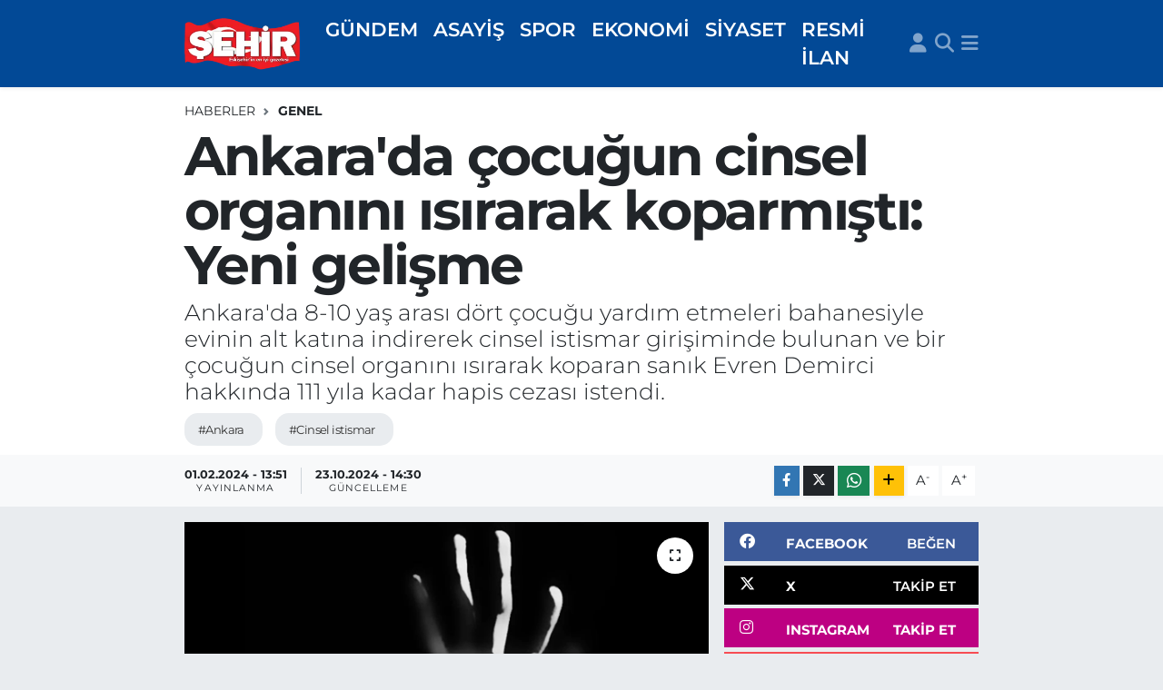

--- FILE ---
content_type: text/html; charset=UTF-8
request_url: https://www.sehirgazetesi.com.tr/ankarada-cocugun-cinsel-organini-isirarak-koparmisti-yeni-gelisme
body_size: 21226
content:
<!DOCTYPE html>
<html lang="tr" data-theme="flow">
<head>
<link rel="dns-prefetch" href="//www.sehirgazetesi.com.tr">
<link rel="dns-prefetch" href="//sehirgazetesicomtr.teimg.com">
<link rel="dns-prefetch" href="//static.tebilisim.com">
<link rel="dns-prefetch" href="//cdn.p.analitik.bik.gov.tr">
<link rel="dns-prefetch" href="//pagead2.googlesyndication.com">
<link rel="dns-prefetch" href="//cdn2.bildirt.com">
<link rel="dns-prefetch" href="//www.googletagmanager.com">
<link rel="dns-prefetch" href="//www.facebook.com">
<link rel="dns-prefetch" href="//www.twitter.com">
<link rel="dns-prefetch" href="//www.instagram.com">
<link rel="dns-prefetch" href="//www.linkedin.com">
<link rel="dns-prefetch" href="//www.youtube.com">
<link rel="dns-prefetch" href="//api.whatsapp.com">
<link rel="dns-prefetch" href="//www.w3.org">
<link rel="dns-prefetch" href="//x.com">
<link rel="dns-prefetch" href="//pinterest.com">
<link rel="dns-prefetch" href="//t.me">
<link rel="dns-prefetch" href="//facebook.com">
<link rel="dns-prefetch" href="//apps.apple.com">
<link rel="dns-prefetch" href="//play.google.com">
<link rel="dns-prefetch" href="//tebilisim.com">
<link rel="dns-prefetch" href="//twitter.com">

    <meta charset="utf-8">
<title>Ankara&#039;da çocuğun cinsel organını ısırarak koparmıştı: Yeni gelişme</title>
<meta name="description" content="Ankara&#039;da 8-10 yaş arası dört çocuğu yardım etmeleri bahanesiyle evinin alt katına indirerek cinsel istismar girişiminde bulunan ve bir çocuğun cinsel organını ısırarak koparan sanık Evren Demirci hakkında 111 yıla kadar hapis cezası istendi.">
<meta name="keywords" content="ankara, cinsel istismar">
<link rel="canonical" href="https://www.sehirgazetesi.com.tr/ankarada-cocugun-cinsel-organini-isirarak-koparmisti-yeni-gelisme">
<meta name="viewport" content="width=device-width,initial-scale=1">
<meta name="X-UA-Compatible" content="IE=edge">
<meta name="robots" content="max-image-preview:large">
<meta name="theme-color" content="#024996">
<meta name="title" content="Ankara&#039;da çocuğun cinsel organını ısırarak koparmıştı: Yeni gelişme">
<meta name="articleSection" content="news">
<meta name="datePublished" content="2024-02-01T13:51:00+03:00">
<meta name="dateModified" content="2024-10-23T14:30:13+03:00">
<meta name="articleAuthor" content="İhlas Haber Ajansı">
<meta name="author" content="İhlas Haber Ajansı">
<meta property="og:site_name" content="Şehir Gazetesi: Eskişehir Haber - Eskişehir Haberleri">
<meta property="og:title" content="Ankara&#039;da çocuğun cinsel organını ısırarak koparmıştı: Yeni gelişme">
<meta property="og:description" content="Ankara&#039;da 8-10 yaş arası dört çocuğu yardım etmeleri bahanesiyle evinin alt katına indirerek cinsel istismar girişiminde bulunan ve bir çocuğun cinsel organını ısırarak koparan sanık Evren Demirci hakkında 111 yıla kadar hapis cezası istendi.">
<meta property="og:url" content="https://www.sehirgazetesi.com.tr/ankarada-cocugun-cinsel-organini-isirarak-koparmisti-yeni-gelisme">
<meta property="og:image" content="https://sehirgazetesicomtr.teimg.com/sehirgazetesi-com-tr/uploads/2024/02/ankarada-cocugun-cinsel-organini-isirarak-koparmisti-yeni-gelisme.png">
<meta property="og:type" content="article">
<meta property="og:article:published_time" content="2024-02-01T13:51:00+03:00">
<meta property="og:article:modified_time" content="2024-10-23T14:30:13+03:00">
<meta name="twitter:card" content="summary_large_image">
<meta name="twitter:site" content="@@sehirgazetesi">
<meta name="twitter:title" content="Ankara&#039;da çocuğun cinsel organını ısırarak koparmıştı: Yeni gelişme">
<meta name="twitter:description" content="Ankara&#039;da 8-10 yaş arası dört çocuğu yardım etmeleri bahanesiyle evinin alt katına indirerek cinsel istismar girişiminde bulunan ve bir çocuğun cinsel organını ısırarak koparan sanık Evren Demirci hakkında 111 yıla kadar hapis cezası istendi.">
<meta name="twitter:image" content="https://sehirgazetesicomtr.teimg.com/sehirgazetesi-com-tr/uploads/2024/02/ankarada-cocugun-cinsel-organini-isirarak-koparmisti-yeni-gelisme.png">
<meta name="twitter:url" content="https://www.sehirgazetesi.com.tr/ankarada-cocugun-cinsel-organini-isirarak-koparmisti-yeni-gelisme">
<link rel="shortcut icon" type="image/x-icon" href="https://sehirgazetesicomtr.teimg.com/sehirgazetesi-com-tr/uploads/2023/03/dsfsdf.png">
<link rel="manifest" href="https://www.sehirgazetesi.com.tr/manifest.json?v=6.6.4" />
<link rel="preload" href="https://static.tebilisim.com/flow/assets/css/font-awesome/fa-solid-900.woff2" as="font" type="font/woff2" crossorigin />
<link rel="preload" href="https://static.tebilisim.com/flow/assets/css/font-awesome/fa-brands-400.woff2" as="font" type="font/woff2" crossorigin />
<link rel="preload" href="https://static.tebilisim.com/flow/assets/css/weather-icons/font/weathericons-regular-webfont.woff2" as="font" type="font/woff2" crossorigin />
<link rel="preload" href="https://static.tebilisim.com/flow/vendor/te/fonts/montserrat/montserrat.woff2" as="font" type="font/woff2" crossorigin />


<link rel="preload" as="style" href="https://static.tebilisim.com/flow/vendor/te/fonts/montserrat.css?v=6.6.4">
<link rel="stylesheet" href="https://static.tebilisim.com/flow/vendor/te/fonts/montserrat.css?v=6.6.4">

<style>:root {
        --te-link-color: #333;
        --te-link-hover-color: #000;
        --te-font: "Montserrat";
        --te-secondary-font: "Montserrat";
        --te-h1-font-size: 60px;
        --te-color: #024996;
        --te-hover-color: #0055b0;
        --mm-ocd-width: 85%!important; /*  Mobil Menü Genişliği */
        --swiper-theme-color: var(--te-color)!important;
        --header-13-color: #ffc107;
    }</style><link rel="preload" as="style" href="https://static.tebilisim.com/flow/assets/vendor/bootstrap/css/bootstrap.min.css?v=6.6.4">
<link rel="stylesheet" href="https://static.tebilisim.com/flow/assets/vendor/bootstrap/css/bootstrap.min.css?v=6.6.4">
<link rel="preload" as="style" href="https://static.tebilisim.com/flow/assets/css/app6.6.4.min.css">
<link rel="stylesheet" href="https://static.tebilisim.com/flow/assets/css/app6.6.4.min.css">



<script type="application/ld+json">{"@context":"https:\/\/schema.org","@type":"WebSite","url":"https:\/\/www.sehirgazetesi.com.tr","potentialAction":{"@type":"SearchAction","target":"https:\/\/www.sehirgazetesi.com.tr\/arama?q={query}","query-input":"required name=query"}}</script>

<script type="application/ld+json">{"@context":"https:\/\/schema.org","@type":"NewsMediaOrganization","url":"https:\/\/www.sehirgazetesi.com.tr","name":"\u015eehir Gazetesi","logo":"https:\/\/sehirgazetesicomtr.teimg.com\/sehirgazetesi-com-tr\/uploads\/2023\/03\/logo-4son.png","sameAs":["https:\/\/www.facebook.com\/sehirgazetesi","https:\/\/www.twitter.com\/@sehirgazetesi","https:\/\/www.linkedin.com\/company\/sehir-gazetesi\/","https:\/\/www.youtube.com\/@eskisehirsehirgazetesi","https:\/\/www.instagram.com\/sehirgazetesi.com.tr"]}</script>

<script type="application/ld+json">{"@context":"https:\/\/schema.org","@graph":[{"@type":"SiteNavigationElement","name":"Ana Sayfa","url":"https:\/\/www.sehirgazetesi.com.tr","@id":"https:\/\/www.sehirgazetesi.com.tr"},{"@type":"SiteNavigationElement","name":"EKONOM\u0130","url":"https:\/\/www.sehirgazetesi.com.tr\/ekonomi","@id":"https:\/\/www.sehirgazetesi.com.tr\/ekonomi"},{"@type":"SiteNavigationElement","name":"D\u00dcNYA","url":"https:\/\/www.sehirgazetesi.com.tr\/dunya","@id":"https:\/\/www.sehirgazetesi.com.tr\/dunya"},{"@type":"SiteNavigationElement","name":"G\u00dcNDEM","url":"https:\/\/www.sehirgazetesi.com.tr\/gundem","@id":"https:\/\/www.sehirgazetesi.com.tr\/gundem"},{"@type":"SiteNavigationElement","name":"B\u00d6LGE","url":"https:\/\/www.sehirgazetesi.com.tr\/bolge","@id":"https:\/\/www.sehirgazetesi.com.tr\/bolge"},{"@type":"SiteNavigationElement","name":"S\u0130YASET","url":"https:\/\/www.sehirgazetesi.com.tr\/siyaset","@id":"https:\/\/www.sehirgazetesi.com.tr\/siyaset"},{"@type":"SiteNavigationElement","name":"YA\u015eAM","url":"https:\/\/www.sehirgazetesi.com.tr\/yasam","@id":"https:\/\/www.sehirgazetesi.com.tr\/yasam"},{"@type":"SiteNavigationElement","name":"SPOR","url":"https:\/\/www.sehirgazetesi.com.tr\/spor","@id":"https:\/\/www.sehirgazetesi.com.tr\/spor"},{"@type":"SiteNavigationElement","name":"SA\u011eLIK","url":"https:\/\/www.sehirgazetesi.com.tr\/saglik","@id":"https:\/\/www.sehirgazetesi.com.tr\/saglik"},{"@type":"SiteNavigationElement","name":"ASAY\u0130\u015e","url":"https:\/\/www.sehirgazetesi.com.tr\/asayis","@id":"https:\/\/www.sehirgazetesi.com.tr\/asayis"},{"@type":"SiteNavigationElement","name":"G\u00dcNCEL","url":"https:\/\/www.sehirgazetesi.com.tr\/guncel-1","@id":"https:\/\/www.sehirgazetesi.com.tr\/guncel-1"},{"@type":"SiteNavigationElement","name":"YAZARLAR","url":"https:\/\/www.sehirgazetesi.com.tr\/yazarlar","@id":"https:\/\/www.sehirgazetesi.com.tr\/yazarlar"},{"@type":"SiteNavigationElement","name":"GENEL","url":"https:\/\/www.sehirgazetesi.com.tr\/genel","@id":"https:\/\/www.sehirgazetesi.com.tr\/genel"},{"@type":"SiteNavigationElement","name":"RESM\u0130 \u0130LAN","url":"https:\/\/www.sehirgazetesi.com.tr\/resmi-ilan","@id":"https:\/\/www.sehirgazetesi.com.tr\/resmi-ilan"},{"@type":"SiteNavigationElement","name":"E\u011e\u0130T\u0130M","url":"https:\/\/www.sehirgazetesi.com.tr\/egitim","@id":"https:\/\/www.sehirgazetesi.com.tr\/egitim"},{"@type":"SiteNavigationElement","name":"TEKNOLOJ\u0130","url":"https:\/\/www.sehirgazetesi.com.tr\/teknoloji","@id":"https:\/\/www.sehirgazetesi.com.tr\/teknoloji"},{"@type":"SiteNavigationElement","name":"\u0130land\u0131r","url":"https:\/\/www.sehirgazetesi.com.tr\/ilandir","@id":"https:\/\/www.sehirgazetesi.com.tr\/ilandir"},{"@type":"SiteNavigationElement","name":"SANAT","url":"https:\/\/www.sehirgazetesi.com.tr\/sanat","@id":"https:\/\/www.sehirgazetesi.com.tr\/sanat"},{"@type":"SiteNavigationElement","name":"B\u0130R\u0130NC\u0130 SAYFA","url":"https:\/\/www.sehirgazetesi.com.tr\/birinci-sayfa","@id":"https:\/\/www.sehirgazetesi.com.tr\/birinci-sayfa"},{"@type":"SiteNavigationElement","name":"\u0130leti\u015fim","url":"https:\/\/www.sehirgazetesi.com.tr\/iletisim","@id":"https:\/\/www.sehirgazetesi.com.tr\/iletisim"},{"@type":"SiteNavigationElement","name":"Gizlilik S\u00f6zle\u015fmesi","url":"https:\/\/www.sehirgazetesi.com.tr\/gizlilik-sozlesmesi","@id":"https:\/\/www.sehirgazetesi.com.tr\/gizlilik-sozlesmesi"},{"@type":"SiteNavigationElement","name":"Yazarlar","url":"https:\/\/www.sehirgazetesi.com.tr\/yazarlar","@id":"https:\/\/www.sehirgazetesi.com.tr\/yazarlar"},{"@type":"SiteNavigationElement","name":"Foto Galeri","url":"https:\/\/www.sehirgazetesi.com.tr\/foto-galeri","@id":"https:\/\/www.sehirgazetesi.com.tr\/foto-galeri"},{"@type":"SiteNavigationElement","name":"Video Galeri","url":"https:\/\/www.sehirgazetesi.com.tr\/video","@id":"https:\/\/www.sehirgazetesi.com.tr\/video"},{"@type":"SiteNavigationElement","name":"Biyografiler","url":"https:\/\/www.sehirgazetesi.com.tr\/biyografi","@id":"https:\/\/www.sehirgazetesi.com.tr\/biyografi"},{"@type":"SiteNavigationElement","name":"Firma Rehberi","url":"https:\/\/www.sehirgazetesi.com.tr\/rehber","@id":"https:\/\/www.sehirgazetesi.com.tr\/rehber"},{"@type":"SiteNavigationElement","name":"R\u00f6portajlar","url":"https:\/\/www.sehirgazetesi.com.tr\/roportaj","@id":"https:\/\/www.sehirgazetesi.com.tr\/roportaj"},{"@type":"SiteNavigationElement","name":"Anketler","url":"https:\/\/www.sehirgazetesi.com.tr\/anketler","@id":"https:\/\/www.sehirgazetesi.com.tr\/anketler"},{"@type":"SiteNavigationElement","name":"Odunpazar\u0131 Bug\u00fcn, Yar\u0131n ve 1 Haftal\u0131k Hava Durumu Tahmini","url":"https:\/\/www.sehirgazetesi.com.tr\/odunpazari-hava-durumu","@id":"https:\/\/www.sehirgazetesi.com.tr\/odunpazari-hava-durumu"},{"@type":"SiteNavigationElement","name":"Odunpazar\u0131 Namaz Vakitleri","url":"https:\/\/www.sehirgazetesi.com.tr\/odunpazari-namaz-vakitleri","@id":"https:\/\/www.sehirgazetesi.com.tr\/odunpazari-namaz-vakitleri"},{"@type":"SiteNavigationElement","name":"Puan Durumu ve Fikst\u00fcr","url":"https:\/\/www.sehirgazetesi.com.tr\/futbol\/tff-3-lig-4-grup-puan-durumu-ve-fikstur","@id":"https:\/\/www.sehirgazetesi.com.tr\/futbol\/tff-3-lig-4-grup-puan-durumu-ve-fikstur"}]}</script>

<script type="application/ld+json">{"@context":"https:\/\/schema.org","@type":"BreadcrumbList","itemListElement":[{"@type":"ListItem","position":1,"item":{"@type":"Thing","@id":"https:\/\/www.sehirgazetesi.com.tr","name":"Haberler"}}]}</script>
<script type="application/ld+json">{"@context":"https:\/\/schema.org","@type":"NewsArticle","headline":"Ankara'da \u00e7ocu\u011fun cinsel organ\u0131n\u0131 \u0131s\u0131rarak koparm\u0131\u015ft\u0131: Yeni geli\u015fme","articleSection":"GENEL","dateCreated":"2024-02-01T13:51:00+03:00","datePublished":"2024-02-01T13:51:00+03:00","dateModified":"2024-10-23T14:30:13+03:00","wordCount":296,"genre":"news","mainEntityOfPage":{"@type":"WebPage","@id":"https:\/\/www.sehirgazetesi.com.tr\/ankarada-cocugun-cinsel-organini-isirarak-koparmisti-yeni-gelisme"},"articleBody":"<p>Ankara\u2019n\u0131n Sincan il\u00e7esinde 10 A\u011fustos 2023 g\u00fcn\u00fc ger\u00e7ekle\u015fen olayda ayn\u0131 mahallede oturan Evren Demirci (43) ya\u015flar\u0131 8-10 aras\u0131 de\u011fi\u015fen d\u00f6rt \u00e7ocu\u011fun yan\u0131na gelerek, \u201cBeni bodruma indirin, bana yard\u0131m edin\u201d diyerek yard\u0131m istedi. \u00c7ocuklar\u0131n yard\u0131m etmesinin ard\u0131ndan Demirci \u00e7ocuklar\u0131n pantolonunu indirmeye \u00e7al\u0131\u015ft\u0131. Bunu g\u00f6ren \u00e7ocuklar ka\u00e7maya \u00e7al\u0131\u015f\u0131rken i\u00e7lerinden birisi tak\u0131larak d\u00fc\u015ft\u00fc. Durumu f\u0131rsat bilen san\u0131k Demirci k\u00fc\u00e7\u00fck \u00e7ocu\u011fu bodrum katta bulunan k\u00f6m\u00fcrl\u00fck i\u00e7ine alarak, pantolonunu indirdi. Demirci, daha sonra k\u00fc\u00e7\u00fck \u00e7ocu\u011fun cinsel organ\u0131n\u0131 \u0131s\u0131rarak kopard\u0131. Ya\u015fanan olay\u0131na ard\u0131ndan \u00e7evredekilerin ihbar\u0131 \u00fczerine b\u00f6lgeye g\u00fcvenlik ekipleri geldi. Demirci\u2019yi yakalayan ekipler emniyetteki i\u015flemlerin ard\u0131ndan sa\u011fl\u0131k kontrol\u00fcnden ge\u00e7mesi i\u00e7in hastaneye sevk etti. Buradaki i\u015flemleri de tamamlanan Demirci sevk edildi\u011fi n\u00f6bet\u00e7i sulh ceza mahkemesince tutuklanarak cezaevine g\u00f6nderildi.<\/p>\r\n\r\n<h2>\u201cCinsel organ\u0131ndan \u0131s\u0131rd\u0131\u201d<\/h2>\r\n\r\n<p>Soru\u015fturma kapsam\u0131nda ifadesi al\u0131nan ma\u011fdur \u00e7ocuklardan A.K., \u201c9 ya\u015f\u0131nday\u0131m. Sokakta oynarken adam bizi \u00e7a\u011f\u0131rd\u0131, \u2018Beni a\u015fa\u011f\u0131 indirin, size lolipop verece\u011fim\u2019 dedi. H.A\u2019n\u0131n elinden tuttu, bodruma \u00e7ekti. H.A ka\u00e7maya \u00e7al\u0131\u015ft\u0131, aya\u011f\u0131 demire tak\u0131ld\u0131, adam H.A\u2019y\u0131 aya\u011f\u0131ndan tuttu \u00e7ekti cinsel organ\u0131ndan \u0131s\u0131rd\u0131, biz ka\u00e7t\u0131k, annesine s\u00f6yledik. H.A ba\u011f\u0131rarak d\u0131\u015far\u0131 \u00e7\u0131kt\u0131, polisler geldi\u201d dedi.<\/p>\r\n\r\n<p>Ankara Bat\u0131 Cumhuriyet Ba\u015fsavc\u0131l\u0131\u011f\u0131 taraf\u0131nda ba\u015flat\u0131lan soru\u015fturma tamamlan\u0131rken, Demirci hakk\u0131nda \u2018basit cinsel istismar, nitelikli yaralama, nitelikli ki\u015fiyi h\u00fcrriyetinden yoksun k\u0131lma\u2019 su\u00e7lar\u0131nda 111 y\u0131la kadar hapis talebiyle Ankara Bat\u0131 2. A\u011f\u0131r Ceza Mahkemesi\u2019nde dava a\u00e7t\u0131.<\/p>","description":"Ankara'da 8-10 ya\u015f aras\u0131 d\u00f6rt \u00e7ocu\u011fu yard\u0131m etmeleri bahanesiyle evinin alt kat\u0131na indirerek cinsel istismar giri\u015fiminde bulunan ve bir \u00e7ocu\u011fun cinsel organ\u0131n\u0131 \u0131s\u0131rarak koparan san\u0131k Evren Demirci hakk\u0131nda 111 y\u0131la kadar hapis cezas\u0131 istendi.","inLanguage":"tr-TR","keywords":["ankara","cinsel istismar"],"image":{"@type":"ImageObject","url":"https:\/\/sehirgazetesicomtr.teimg.com\/crop\/1280x720\/sehirgazetesi-com-tr\/uploads\/2024\/02\/ankarada-cocugun-cinsel-organini-isirarak-koparmisti-yeni-gelisme.png","width":"1280","height":"720","caption":"Ankara'da \u00e7ocu\u011fun cinsel organ\u0131n\u0131 \u0131s\u0131rarak koparm\u0131\u015ft\u0131: Yeni geli\u015fme"},"publishingPrinciples":"https:\/\/www.sehirgazetesi.com.tr\/gizlilik-sozlesmesi","isFamilyFriendly":"http:\/\/schema.org\/True","isAccessibleForFree":"http:\/\/schema.org\/True","publisher":{"@type":"Organization","name":"\u015eehir Gazetesi","image":"https:\/\/sehirgazetesicomtr.teimg.com\/sehirgazetesi-com-tr\/uploads\/2023\/03\/logo-4son.png","logo":{"@type":"ImageObject","url":"https:\/\/sehirgazetesicomtr.teimg.com\/sehirgazetesi-com-tr\/uploads\/2023\/03\/logo-4son.png","width":"640","height":"375"}},"author":{"@type":"Person","name":"\u015eehir Gazetesi","honorificPrefix":"","jobTitle":"","url":null}}</script>




<script type="fdc57e89429982f91501e23f-text/javascript">!function(){var t=document.createElement("script");t.setAttribute("src",'https://cdn.p.analitik.bik.gov.tr/tracker'+(typeof Intl!=="undefined"?(typeof (Intl||"").PluralRules!=="undefined"?'1':typeof Promise!=="undefined"?'2':typeof MutationObserver!=='undefined'?'3':'4'):'4')+'.js'),t.setAttribute("data-website-id","d58adba5-4932-4360-81b0-8f8dc84cbc06"),t.setAttribute("data-host-url",'//d58adba5-4932-4360-81b0-8f8dc84cbc06.collector.p.analitik.bik.gov.tr'),document.head.appendChild(t)}();</script>

<script type="fdc57e89429982f91501e23f-text/javascript">var script = document.createElement("script");script.src="//cdn-v2.p.analitik.bik.gov.tr/t-"+(typeof self !== "undefined" && self.crypto && typeof self.crypto.randomUUID === "function" ? "1-" : typeof Promise !== "undefined" ? "2-" : "3-")+"sehirgazetesi-com-tr-"+"0"+".js";document.head.appendChild(script);</script>
<style>
.mega-menu {z-index: 9999 !important;}
@media screen and (min-width: 1620px) {
    .container {width: 1280px!important; max-width: 1280px!important;}
    #ad_36 {margin-right: 15px !important;}
    #ad_9 {margin-left: 15px !important;}
}

@media screen and (min-width: 1325px) and (max-width: 1620px) {
    .container {width: 1100px!important; max-width: 1100px!important;}
    #ad_36 {margin-right: 100px !important;}
    #ad_9 {margin-left: 100px !important;}
}
@media screen and (min-width: 1295px) and (max-width: 1325px) {
    .container {width: 990px!important; max-width: 990px!important;}
    #ad_36 {margin-right: 165px !important;}
    #ad_9 {margin-left: 165px !important;}
}
@media screen and (min-width: 1200px) and (max-width: 1295px) {
    .container {width: 900px!important; max-width: 900px!important;}
    #ad_36 {margin-right: 210px !important;}
    #ad_9 {margin-left: 210px !important;}

}
</style><meta name="msvalidate.01" content="F51E92027726483C65D6269C609904F3" />
<script async src="https://pagead2.googlesyndication.com/pagead/js/adsbygoogle.js?client=ca-pub-9695295340324162" crossorigin="anonymous" type="fdc57e89429982f91501e23f-text/javascript"></script>
<link rel="manifest" href="/manifest.json?data=Bildirt">
<script type="fdc57e89429982f91501e23f-text/javascript">var uygulamaid="9886-1308-3077-1370-7757-6";</script>
<script src="https://cdn2.bildirt.com/BildirtSDKfiles.js" type="fdc57e89429982f91501e23f-text/javascript"></script>



<script async data-cfasync="false"
	src="https://www.googletagmanager.com/gtag/js?id=G-WXZ845N4JD"></script>
<script data-cfasync="false">
	window.dataLayer = window.dataLayer || [];
	  function gtag(){dataLayer.push(arguments);}
	  gtag('js', new Date());
	  gtag('config', 'G-WXZ845N4JD');
</script>




</head>




<body class="d-flex flex-column min-vh-100">

    
    

    <header class="header-5">
    <nav class="main-menu navbar navbar-expand navbar-dark bg-te-color shadow-sm py-2">
        <div class="container">
            <div class="d-lg-none">
                <a href="#menu" title="Ana Menü"><i class="fa fa-bars fa-lg text-white-50"></i></a>
            </div>
                        <a class="navbar-brand me-0" href="/" title="Şehir Gazetesi: Eskişehir Haber - Eskişehir Haberleri">
                <img src="https://sehirgazetesicomtr.teimg.com/sehirgazetesi-com-tr/uploads/2023/03/logo-4son.png" alt="Şehir Gazetesi: Eskişehir Haber - Eskişehir Haberleri" width="130" height="40" class="light-mode img-fluid flow-logo">
<img src="https://sehirgazetesicomtr.teimg.com/sehirgazetesi-com-tr/uploads/2023/03/logo-4son.png" alt="Şehir Gazetesi: Eskişehir Haber - Eskişehir Haberleri" width="130" height="40" class="dark-mode img-fluid flow-logo d-none">

            </a>
                        <ul  class="main-menu navbar-nav me-auto d-none d-lg-inline-flex lead ms-3 fw-semibold">
        <li class="nav-item   ">
        <a href="/gundem" class="nav-link text-white" target="_self" title="GÜNDEM">GÜNDEM</a>
        
    </li>
        <li class="nav-item   ">
        <a href="/asayis" class="nav-link text-white" target="_self" title="ASAYİŞ">ASAYİŞ</a>
        
    </li>
        <li class="nav-item   ">
        <a href="/spor" class="nav-link text-white" target="_self" title="SPOR">SPOR</a>
        
    </li>
        <li class="nav-item   ">
        <a href="/ekonomi" class="nav-link text-white" target="_self" title="EKONOMİ">EKONOMİ</a>
        
    </li>
        <li class="nav-item   ">
        <a href="/siyaset" class="nav-link text-white" target="_self" title="SİYASET">SİYASET</a>
        
    </li>
        <li class="nav-item   ">
        <a href="/resmi-ilan" class="nav-link text-white" target="_self" title="RESMİ İLAN">RESMİ İLAN</a>
        
    </li>
    </ul>

            <ul class="navigation-menu navbar-nav d-flex align-items-center">
                <li class="nav-item d-none d-lg-block">
                    <a href="/member/login" class="nav-link p-0 ms-2" title="Üyelik Girişi" target="_blank">
                        <i class="fa fa-user fa-lg text-white-50"></i>
                    </a>
                </li>
                <li class="nav-item">
                    <a href="/arama" class="nav-link p-0 ms-2" title="Ara">
                        <i class="fa fa-search fa-lg text-white-50"></i>
                    </a>
                </li>
                
                <li class="nav-item dropdown d-none d-lg-block position-static">
                    <a class="nav-link p-0 ms-2 text-white-50" data-bs-toggle="dropdown" href="#" aria-haspopup="true" aria-expanded="false" title="Ana Menü"><i class="fa fa-bars fa-lg"></i></a>
                    <div class="mega-menu dropdown-menu dropdown-menu-end text-capitalize shadow-lg border-0 rounded-0">

    <div class="row g-3 small p-3">

                <div class="col">
            <div class="extra-sections bg-light p-3 border">
                <a href="https://www.sehirgazetesi.com.tr/eskisehir-nobetci-eczaneler" title="Eskişehir Nöbetçi Eczaneler" class="d-block border-bottom pb-2 mb-2" target="_self"><i class="fa-solid fa-capsules me-2"></i>Eskişehir Nöbetçi Eczaneler</a>
<a href="https://www.sehirgazetesi.com.tr/eskisehir-hava-durumu" title="Eskişehir Hava Durumu" class="d-block border-bottom pb-2 mb-2" target="_self"><i class="fa-solid fa-cloud-sun me-2"></i>Eskişehir Hava Durumu</a>
<a href="https://www.sehirgazetesi.com.tr/eskisehir-namaz-vakitleri" title="Eskişehir Namaz Vakitleri" class="d-block border-bottom pb-2 mb-2" target="_self"><i class="fa-solid fa-mosque me-2"></i>Eskişehir Namaz Vakitleri</a>
<a href="https://www.sehirgazetesi.com.tr/eskisehir-trafik-durumu" title="Eskişehir Trafik Yoğunluk Haritası" class="d-block border-bottom pb-2 mb-2" target="_self"><i class="fa-solid fa-car me-2"></i>Eskişehir Trafik Yoğunluk Haritası</a>
<a href="https://www.sehirgazetesi.com.tr/futbol/tff-3-lig-4-grup-puan-durumu-ve-fikstur" title="TFF 3.Lig 4.Grup Puan Durumu ve Fikstür" class="d-block border-bottom pb-2 mb-2" target="_self"><i class="fa-solid fa-chart-bar me-2"></i>TFF 3.Lig 4.Grup Puan Durumu ve Fikstür</a>
<a href="https://www.sehirgazetesi.com.tr/tum-mansetler" title="Tüm Manşetler" class="d-block border-bottom pb-2 mb-2" target="_self"><i class="fa-solid fa-newspaper me-2"></i>Tüm Manşetler</a>
<a href="https://www.sehirgazetesi.com.tr/sondakika-haberleri" title="Son Dakika Haberleri" class="d-block border-bottom pb-2 mb-2" target="_self"><i class="fa-solid fa-bell me-2"></i>Son Dakika Haberleri</a>

            </div>
        </div>
        
        <div class="col">
        <a href="/egitim" class="d-block border-bottom  pb-2 mb-2" target="_self" title="EĞİTİM">EĞİTİM</a>
            <a href="/teknoloji" class="d-block border-bottom  pb-2 mb-2" target="_self" title="BİLİM VE TEKNOLOJİ">BİLİM VE TEKNOLOJİ</a>
            <a href="/bolge" class="d-block border-bottom  pb-2 mb-2" target="_self" title="BÖLGE">BÖLGE</a>
            <a href="/saglik" class="d-block border-bottom  pb-2 mb-2" target="_self" title="SAĞLIK">SAĞLIK</a>
            <a href="/yasam" class="d-block border-bottom  pb-2 mb-2" target="_self" title="YAŞAM">YAŞAM</a>
            <a href="/sanat" class="d-block border-bottom  pb-2 mb-2" target="_self" title="SANAT">SANAT</a>
            <a href="/guncel-1" class="d-block  pb-2 mb-2" target="_self" title="GÜNCEL">GÜNCEL</a>
        </div><div class="col">
            <a href="/genel" class="d-block border-bottom  pb-2 mb-2" target="_self" title="GENEL">GENEL</a>
            <a href="/dunya" class="d-block border-bottom  pb-2 mb-2" target="_self" title="DÜNYA">DÜNYA</a>
            <a href="https://www.sehirgazetesi.com.tr/edergi/kategori/sehir-gazetesi" class="d-block border-bottom  pb-2 mb-2" target="_self" title="BİRİNCİ SAYFA">BİRİNCİ SAYFA</a>
            <a href="/resmi-ilan" class="d-block border-bottom  pb-2 mb-2" target="_self" title="RESMİ İLAN">RESMİ İLAN</a>
        </div>


    </div>

    <div class="p-3 bg-light">
                <a class="me-3"
            href="https://www.facebook.com/sehirgazetesi" target="_blank" rel="nofollow noreferrer noopener"><i class="fab fa-facebook me-2 text-navy"></i> Facebook</a>
                        <a class="me-3"
            href="https://www.twitter.com/@sehirgazetesi" target="_blank" rel="nofollow noreferrer noopener"><i class="fab fa-x-twitter "></i> Twitter</a>
                        <a class="me-3"
            href="https://www.instagram.com/sehirgazetesi.com.tr" target="_blank" rel="nofollow noreferrer noopener"><i class="fab fa-instagram me-2 text-magenta"></i> Instagram</a>
                        <a class="me-3"
            href="https://www.linkedin.com/company/sehir-gazetesi/" target="_blank" rel="nofollow noreferrer noopener"><i class="fab fa-linkedin me-2 text-navy"></i> Linkedin</a>
                        <a class="me-3"
            href="https://www.youtube.com/@eskisehirsehirgazetesi" target="_blank" rel="nofollow noreferrer noopener"><i class="fab fa-youtube me-2 text-danger"></i> Youtube</a>
                                                <a class="" href="https://api.whatsapp.com/send?phone=905412621426" title="Whatsapp" rel="nofollow noreferrer noopener"><i
            class="fab fa-whatsapp me-2 text-navy"></i> WhatsApp İhbar Hattı</a>    </div>

    <div class="mega-menu-footer p-2 bg-te-color">
        <a class="dropdown-item text-white" href="/kunye" title="Künye / İletişim"><i class="fa fa-id-card me-2"></i> Künye / İletişim</a>
        <a class="dropdown-item text-white" href="/iletisim" title="Bize Ulaşın"><i class="fa fa-envelope me-2"></i> Bize Ulaşın</a>
        <a class="dropdown-item text-white" href="/rss-baglantilari" title="RSS Bağlantıları"><i class="fa fa-rss me-2"></i> RSS Bağlantıları</a>
        <a class="dropdown-item text-white" href="/member/login" title="Üyelik Girişi"><i class="fa fa-user me-2"></i> Üyelik Girişi</a>
    </div>


</div>

                </li>
            </ul>
        </div>
    </nav>
    <ul  class="mobile-categories d-lg-none list-inline bg-white">
        <li class="list-inline-item">
        <a href="/gundem" class="text-dark" target="_self" title="GÜNDEM">
                GÜNDEM
        </a>
    </li>
        <li class="list-inline-item">
        <a href="/asayis" class="text-dark" target="_self" title="ASAYİŞ">
                ASAYİŞ
        </a>
    </li>
        <li class="list-inline-item">
        <a href="/spor" class="text-dark" target="_self" title="SPOR">
                SPOR
        </a>
    </li>
        <li class="list-inline-item">
        <a href="/ekonomi" class="text-dark" target="_self" title="EKONOMİ">
                EKONOMİ
        </a>
    </li>
        <li class="list-inline-item">
        <a href="/siyaset" class="text-dark" target="_self" title="SİYASET">
                SİYASET
        </a>
    </li>
        <li class="list-inline-item">
        <a href="/resmi-ilan" class="text-dark" target="_self" title="RESMİ İLAN">
                RESMİ İLAN
        </a>
    </li>
    </ul>


</header>






<main class="single overflow-hidden" style="min-height: 300px">

            
    
    <div class="infinite" data-show-advert="1">

    

    <div class="infinite-item d-block" data-id="96027" data-category-id="225" data-reference="TE\Archive\Models\Archive" data-json-url="/service/json/featured-infinite.json">

        

        <div class="post-header pt-3 bg-white">

    <div class="container">

        
        <nav class="meta-category d-flex justify-content-lg-start" style="--bs-breadcrumb-divider: url(&#34;data:image/svg+xml,%3Csvg xmlns='http://www.w3.org/2000/svg' width='8' height='8'%3E%3Cpath d='M2.5 0L1 1.5 3.5 4 1 6.5 2.5 8l4-4-4-4z' fill='%236c757d'/%3E%3C/svg%3E&#34;);" aria-label="breadcrumb">
        <ol class="breadcrumb mb-0">
            <li class="breadcrumb-item"><a href="https://www.sehirgazetesi.com.tr" class="breadcrumb_link" target="_self">Haberler</a></li>
            <li class="breadcrumb-item active fw-bold" aria-current="page"><a href="/genel" target="_self" class="breadcrumb_link text-dark" title="GENEL">GENEL</a></li>
        </ol>
</nav>

        <h1 class="h2 fw-bold text-lg-start headline my-2" itemprop="headline">Ankara&#039;da çocuğun cinsel organını ısırarak koparmıştı: Yeni gelişme</h1>
        
        <h2 class="lead text-lg-start text-dark my-2 description" itemprop="description">Ankara&#039;da 8-10 yaş arası dört çocuğu yardım etmeleri bahanesiyle evinin alt katına indirerek cinsel istismar girişiminde bulunan ve bir çocuğun cinsel organını ısırarak koparan sanık Evren Demirci hakkında 111 yıla kadar hapis cezası istendi.</h2>
        
        <div class="news-tags">
        <a href="https://www.sehirgazetesi.com.tr/haberleri/ankara" title="ankara" class="news-tags__link" rel="nofollow">#Ankara</a>
        <a href="https://www.sehirgazetesi.com.tr/haberleri/cinsel-istismar" title="cinsel istismar" class="news-tags__link" rel="nofollow">#Cinsel istismar</a>
    </div>

    </div>

    <div class="bg-light py-1">
        <div class="container d-flex justify-content-between align-items-center">

            <div class="meta-author">
    
    <div class="box">
    <time class="fw-bold">01.02.2024 - 13:51</time>
    <span class="info">Yayınlanma</span>
</div>
<div class="box">
    <time class="fw-bold">23.10.2024 - 14:30</time>
    <span class="info">Güncelleme</span>
</div>

    
    
    

</div>


            <div class="share-area justify-content-end align-items-center d-none d-lg-flex">

    <div class="mobile-share-button-container mb-2 d-block d-md-none">
    <button class="btn btn-primary btn-sm rounded-0 shadow-sm w-100" onclick="if (!window.__cfRLUnblockHandlers) return false; handleMobileShare(event, 'Ankara\&#039;da çocuğun cinsel organını ısırarak koparmıştı: Yeni gelişme', 'https://www.sehirgazetesi.com.tr/ankarada-cocugun-cinsel-organini-isirarak-koparmisti-yeni-gelisme')" title="Paylaş" data-cf-modified-fdc57e89429982f91501e23f-="">
        <i class="fas fa-share-alt me-2"></i>Paylaş
    </button>
</div>

<div class="social-buttons-new d-none d-md-flex justify-content-between">
    <a href="https://www.facebook.com/sharer/sharer.php?u=https%3A%2F%2Fwww.sehirgazetesi.com.tr%2Fankarada-cocugun-cinsel-organini-isirarak-koparmisti-yeni-gelisme" onclick="if (!window.__cfRLUnblockHandlers) return false; initiateDesktopShare(event, 'facebook')" class="btn btn-primary btn-sm rounded-0 shadow-sm me-1" title="Facebook'ta Paylaş" data-platform="facebook" data-share-url="https://www.sehirgazetesi.com.tr/ankarada-cocugun-cinsel-organini-isirarak-koparmisti-yeni-gelisme" data-share-title="Ankara&#039;da çocuğun cinsel organını ısırarak koparmıştı: Yeni gelişme" rel="noreferrer nofollow noopener external" data-cf-modified-fdc57e89429982f91501e23f-="">
        <i class="fab fa-facebook-f"></i>
    </a>

    <a href="https://x.com/intent/tweet?url=https%3A%2F%2Fwww.sehirgazetesi.com.tr%2Fankarada-cocugun-cinsel-organini-isirarak-koparmisti-yeni-gelisme&text=Ankara%27da+%C3%A7ocu%C4%9Fun+cinsel+organ%C4%B1n%C4%B1+%C4%B1s%C4%B1rarak+koparm%C4%B1%C5%9Ft%C4%B1%3A+Yeni+geli%C5%9Fme" onclick="if (!window.__cfRLUnblockHandlers) return false; initiateDesktopShare(event, 'twitter')" class="btn btn-dark btn-sm rounded-0 shadow-sm me-1" title="X'de Paylaş" data-platform="twitter" data-share-url="https://www.sehirgazetesi.com.tr/ankarada-cocugun-cinsel-organini-isirarak-koparmisti-yeni-gelisme" data-share-title="Ankara&#039;da çocuğun cinsel organını ısırarak koparmıştı: Yeni gelişme" rel="noreferrer nofollow noopener external" data-cf-modified-fdc57e89429982f91501e23f-="">
        <i class="fab fa-x-twitter text-white"></i>
    </a>

    <a href="https://api.whatsapp.com/send?text=Ankara%27da+%C3%A7ocu%C4%9Fun+cinsel+organ%C4%B1n%C4%B1+%C4%B1s%C4%B1rarak+koparm%C4%B1%C5%9Ft%C4%B1%3A+Yeni+geli%C5%9Fme+-+https%3A%2F%2Fwww.sehirgazetesi.com.tr%2Fankarada-cocugun-cinsel-organini-isirarak-koparmisti-yeni-gelisme" onclick="if (!window.__cfRLUnblockHandlers) return false; initiateDesktopShare(event, 'whatsapp')" class="btn btn-success btn-sm rounded-0 btn-whatsapp shadow-sm me-1" title="Whatsapp'ta Paylaş" data-platform="whatsapp" data-share-url="https://www.sehirgazetesi.com.tr/ankarada-cocugun-cinsel-organini-isirarak-koparmisti-yeni-gelisme" data-share-title="Ankara&#039;da çocuğun cinsel organını ısırarak koparmıştı: Yeni gelişme" rel="noreferrer nofollow noopener external" data-cf-modified-fdc57e89429982f91501e23f-="">
        <i class="fab fa-whatsapp fa-lg"></i>
    </a>

    <div class="dropdown">
        <button class="dropdownButton btn btn-sm rounded-0 btn-warning border-none shadow-sm me-1" type="button" data-bs-toggle="dropdown" name="socialDropdownButton" title="Daha Fazla">
            <i id="icon" class="fa fa-plus"></i>
        </button>

        <ul class="dropdown-menu dropdown-menu-end border-0 rounded-1 shadow">
            <li>
                <a href="https://www.linkedin.com/sharing/share-offsite/?url=https%3A%2F%2Fwww.sehirgazetesi.com.tr%2Fankarada-cocugun-cinsel-organini-isirarak-koparmisti-yeni-gelisme" class="dropdown-item" onclick="if (!window.__cfRLUnblockHandlers) return false; initiateDesktopShare(event, 'linkedin')" data-platform="linkedin" data-share-url="https://www.sehirgazetesi.com.tr/ankarada-cocugun-cinsel-organini-isirarak-koparmisti-yeni-gelisme" data-share-title="Ankara&#039;da çocuğun cinsel organını ısırarak koparmıştı: Yeni gelişme" rel="noreferrer nofollow noopener external" title="Linkedin" data-cf-modified-fdc57e89429982f91501e23f-="">
                    <i class="fab fa-linkedin text-primary me-2"></i>Linkedin
                </a>
            </li>
            <li>
                <a href="https://pinterest.com/pin/create/button/?url=https%3A%2F%2Fwww.sehirgazetesi.com.tr%2Fankarada-cocugun-cinsel-organini-isirarak-koparmisti-yeni-gelisme&description=Ankara%27da+%C3%A7ocu%C4%9Fun+cinsel+organ%C4%B1n%C4%B1+%C4%B1s%C4%B1rarak+koparm%C4%B1%C5%9Ft%C4%B1%3A+Yeni+geli%C5%9Fme&media=" class="dropdown-item" onclick="if (!window.__cfRLUnblockHandlers) return false; initiateDesktopShare(event, 'pinterest')" data-platform="pinterest" data-share-url="https://www.sehirgazetesi.com.tr/ankarada-cocugun-cinsel-organini-isirarak-koparmisti-yeni-gelisme" data-share-title="Ankara&#039;da çocuğun cinsel organını ısırarak koparmıştı: Yeni gelişme" rel="noreferrer nofollow noopener external" title="Pinterest" data-cf-modified-fdc57e89429982f91501e23f-="">
                    <i class="fab fa-pinterest text-danger me-2"></i>Pinterest
                </a>
            </li>
            <li>
                <a href="https://t.me/share/url?url=https%3A%2F%2Fwww.sehirgazetesi.com.tr%2Fankarada-cocugun-cinsel-organini-isirarak-koparmisti-yeni-gelisme&text=Ankara%27da+%C3%A7ocu%C4%9Fun+cinsel+organ%C4%B1n%C4%B1+%C4%B1s%C4%B1rarak+koparm%C4%B1%C5%9Ft%C4%B1%3A+Yeni+geli%C5%9Fme" class="dropdown-item" onclick="if (!window.__cfRLUnblockHandlers) return false; initiateDesktopShare(event, 'telegram')" data-platform="telegram" data-share-url="https://www.sehirgazetesi.com.tr/ankarada-cocugun-cinsel-organini-isirarak-koparmisti-yeni-gelisme" data-share-title="Ankara&#039;da çocuğun cinsel organını ısırarak koparmıştı: Yeni gelişme" rel="noreferrer nofollow noopener external" title="Telegram" data-cf-modified-fdc57e89429982f91501e23f-="">
                    <i class="fab fa-telegram-plane text-primary me-2"></i>Telegram
                </a>
            </li>
            <li class="border-0">
                <a class="dropdown-item" href="javascript:void(0)" onclick="if (!window.__cfRLUnblockHandlers) return false; printContent(event)" title="Yazdır" data-cf-modified-fdc57e89429982f91501e23f-="">
                    <i class="fas fa-print text-dark me-2"></i>
                    Yazdır
                </a>
            </li>
            <li class="border-0">
                <a class="dropdown-item" href="javascript:void(0)" onclick="if (!window.__cfRLUnblockHandlers) return false; copyURL(event, 'https://www.sehirgazetesi.com.tr/ankarada-cocugun-cinsel-organini-isirarak-koparmisti-yeni-gelisme')" rel="noreferrer nofollow noopener external" title="Bağlantıyı Kopyala" data-cf-modified-fdc57e89429982f91501e23f-="">
                    <i class="fas fa-link text-dark me-2"></i>
                    Kopyala
                </a>
            </li>
        </ul>
    </div>
</div>

<script type="fdc57e89429982f91501e23f-text/javascript">
    var shareableModelId = 96027;
    var shareableModelClass = 'TE\\Archive\\Models\\Archive';

    function shareCount(id, model, platform, url) {
        fetch("https://www.sehirgazetesi.com.tr/sharecount", {
            method: 'POST',
            headers: {
                'Content-Type': 'application/json',
                'X-CSRF-TOKEN': document.querySelector('meta[name="csrf-token"]')?.getAttribute('content')
            },
            body: JSON.stringify({ id, model, platform, url })
        }).catch(err => console.error('Share count fetch error:', err));
    }

    function goSharePopup(url, title, width = 600, height = 400) {
        const left = (screen.width - width) / 2;
        const top = (screen.height - height) / 2;
        window.open(
            url,
            title,
            `width=${width},height=${height},left=${left},top=${top},resizable=yes,scrollbars=yes`
        );
    }

    async function handleMobileShare(event, title, url) {
        event.preventDefault();

        if (shareableModelId && shareableModelClass) {
            shareCount(shareableModelId, shareableModelClass, 'native_mobile_share', url);
        }

        const isAndroidWebView = navigator.userAgent.includes('Android') && !navigator.share;

        if (isAndroidWebView) {
            window.location.href = 'androidshare://paylas?title=' + encodeURIComponent(title) + '&url=' + encodeURIComponent(url);
            return;
        }

        if (navigator.share) {
            try {
                await navigator.share({ title: title, url: url });
            } catch (error) {
                if (error.name !== 'AbortError') {
                    console.error('Web Share API failed:', error);
                }
            }
        } else {
            alert("Bu cihaz paylaşımı desteklemiyor.");
        }
    }

    function initiateDesktopShare(event, platformOverride = null) {
        event.preventDefault();
        const anchor = event.currentTarget;
        const platform = platformOverride || anchor.dataset.platform;
        const webShareUrl = anchor.href;
        const contentUrl = anchor.dataset.shareUrl || webShareUrl;

        if (shareableModelId && shareableModelClass && platform) {
            shareCount(shareableModelId, shareableModelClass, platform, contentUrl);
        }

        goSharePopup(webShareUrl, platform ? platform.charAt(0).toUpperCase() + platform.slice(1) : "Share");
    }

    function copyURL(event, urlToCopy) {
        event.preventDefault();
        navigator.clipboard.writeText(urlToCopy).then(() => {
            alert('Bağlantı panoya kopyalandı!');
        }).catch(err => {
            console.error('Could not copy text: ', err);
            try {
                const textArea = document.createElement("textarea");
                textArea.value = urlToCopy;
                textArea.style.position = "fixed";
                document.body.appendChild(textArea);
                textArea.focus();
                textArea.select();
                document.execCommand('copy');
                document.body.removeChild(textArea);
                alert('Bağlantı panoya kopyalandı!');
            } catch (fallbackErr) {
                console.error('Fallback copy failed:', fallbackErr);
            }
        });
    }

    function printContent(event) {
        event.preventDefault();

        const triggerElement = event.currentTarget;
        const contextContainer = triggerElement.closest('.infinite-item') || document;

        const header      = contextContainer.querySelector('.post-header');
        const media       = contextContainer.querySelector('.news-section .col-lg-8 .inner, .news-section .col-lg-8 .ratio, .news-section .col-lg-8 iframe');
        const articleBody = contextContainer.querySelector('.article-text');

        if (!header && !media && !articleBody) {
            window.print();
            return;
        }

        let printHtml = '';
        
        if (header) {
            const titleEl = header.querySelector('h1');
            const descEl  = header.querySelector('.description, h2.lead');

            let cleanHeaderHtml = '<div class="printed-header">';
            if (titleEl) cleanHeaderHtml += titleEl.outerHTML;
            if (descEl)  cleanHeaderHtml += descEl.outerHTML;
            cleanHeaderHtml += '</div>';

            printHtml += cleanHeaderHtml;
        }

        if (media) {
            printHtml += media.outerHTML;
        }

        if (articleBody) {
            const articleClone = articleBody.cloneNode(true);
            articleClone.querySelectorAll('.post-flash').forEach(function (el) {
                el.parentNode.removeChild(el);
            });
            printHtml += articleClone.outerHTML;
        }
        const iframe = document.createElement('iframe');
        iframe.style.position = 'fixed';
        iframe.style.right = '0';
        iframe.style.bottom = '0';
        iframe.style.width = '0';
        iframe.style.height = '0';
        iframe.style.border = '0';
        document.body.appendChild(iframe);

        const frameWindow = iframe.contentWindow || iframe;
        const title = document.title || 'Yazdır';
        const headStyles = Array.from(document.querySelectorAll('link[rel="stylesheet"], style'))
            .map(el => el.outerHTML)
            .join('');

        iframe.onload = function () {
            try {
                frameWindow.focus();
                frameWindow.print();
            } finally {
                setTimeout(function () {
                    document.body.removeChild(iframe);
                }, 1000);
            }
        };

        const doc = frameWindow.document;
        doc.open();
        doc.write(`
            <!doctype html>
            <html lang="tr">
                <head>
<link rel="dns-prefetch" href="//www.sehirgazetesi.com.tr">
<link rel="dns-prefetch" href="//sehirgazetesicomtr.teimg.com">
<link rel="dns-prefetch" href="//static.tebilisim.com">
<link rel="dns-prefetch" href="//cdn.p.analitik.bik.gov.tr">
<link rel="dns-prefetch" href="//pagead2.googlesyndication.com">
<link rel="dns-prefetch" href="//cdn2.bildirt.com">
<link rel="dns-prefetch" href="//www.googletagmanager.com">
<link rel="dns-prefetch" href="//www.facebook.com">
<link rel="dns-prefetch" href="//www.twitter.com">
<link rel="dns-prefetch" href="//www.instagram.com">
<link rel="dns-prefetch" href="//www.linkedin.com">
<link rel="dns-prefetch" href="//www.youtube.com">
<link rel="dns-prefetch" href="//api.whatsapp.com">
<link rel="dns-prefetch" href="//www.w3.org">
<link rel="dns-prefetch" href="//x.com">
<link rel="dns-prefetch" href="//pinterest.com">
<link rel="dns-prefetch" href="//t.me">
<link rel="dns-prefetch" href="//facebook.com">
<link rel="dns-prefetch" href="//apps.apple.com">
<link rel="dns-prefetch" href="//play.google.com">
<link rel="dns-prefetch" href="//tebilisim.com">
<link rel="dns-prefetch" href="//twitter.com">
                    <meta charset="utf-8">
                    <title>${title}</title>
                    ${headStyles}
                    <style>
                        html, body {
                            margin: 0;
                            padding: 0;
                            background: #ffffff;
                        }
                        .printed-article {
                            margin: 0;
                            padding: 20px;
                            box-shadow: none;
                            background: #ffffff;
                        }
                    </style>
                </head>
                <body>
                    <div class="printed-article">
                        ${printHtml}
                    </div>
                </body>
            </html>
        `);
        doc.close();
    }

    var dropdownButton = document.querySelector('.dropdownButton');
    if (dropdownButton) {
        var icon = dropdownButton.querySelector('#icon');
        var parentDropdown = dropdownButton.closest('.dropdown');
        if (parentDropdown && icon) {
            parentDropdown.addEventListener('show.bs.dropdown', function () {
                icon.classList.remove('fa-plus');
                icon.classList.add('fa-minus');
            });
            parentDropdown.addEventListener('hide.bs.dropdown', function () {
                icon.classList.remove('fa-minus');
                icon.classList.add('fa-plus');
            });
        }
    }
</script>

    
        
            <a href="#" title="Metin boyutunu küçült" class="te-textDown btn btn-sm btn-white rounded-0 me-1">A<sup>-</sup></a>
            <a href="#" title="Metin boyutunu büyüt" class="te-textUp btn btn-sm btn-white rounded-0 me-1">A<sup>+</sup></a>

            
        

    
</div>



        </div>


    </div>


</div>




        <div class="container g-0 g-sm-4">

            <div class="news-section overflow-hidden mt-lg-3">
                <div class="row g-3">
                    <div class="col-lg-8">

                        <div class="inner">
    <a href="https://sehirgazetesicomtr.teimg.com/crop/1280x720/sehirgazetesi-com-tr/uploads/2024/02/ankarada-cocugun-cinsel-organini-isirarak-koparmisti-yeni-gelisme.png" class="position-relative d-block" data-fancybox>
                        <div class="zoom-in-out m-3">
            <i class="fa fa-expand" style="font-size: 14px"></i>
        </div>
        <img class="img-fluid" src="https://sehirgazetesicomtr.teimg.com/crop/1280x720/sehirgazetesi-com-tr/uploads/2024/02/ankarada-cocugun-cinsel-organini-isirarak-koparmisti-yeni-gelisme.png" alt="Ankara&#039;da çocuğun cinsel organını ısırarak koparmıştı: Yeni gelişme" width="860" height="504" loading="eager" fetchpriority="high" decoding="async" style="width:100%; aspect-ratio: 860 / 504;" />
            </a>
</div>





                        <div class="d-flex d-lg-none justify-content-between align-items-center p-2">

    <div class="mobile-share-button-container mb-2 d-block d-md-none">
    <button class="btn btn-primary btn-sm rounded-0 shadow-sm w-100" onclick="if (!window.__cfRLUnblockHandlers) return false; handleMobileShare(event, 'Ankara\&#039;da çocuğun cinsel organını ısırarak koparmıştı: Yeni gelişme', 'https://www.sehirgazetesi.com.tr/ankarada-cocugun-cinsel-organini-isirarak-koparmisti-yeni-gelisme')" title="Paylaş" data-cf-modified-fdc57e89429982f91501e23f-="">
        <i class="fas fa-share-alt me-2"></i>Paylaş
    </button>
</div>

<div class="social-buttons-new d-none d-md-flex justify-content-between">
    <a href="https://www.facebook.com/sharer/sharer.php?u=https%3A%2F%2Fwww.sehirgazetesi.com.tr%2Fankarada-cocugun-cinsel-organini-isirarak-koparmisti-yeni-gelisme" onclick="if (!window.__cfRLUnblockHandlers) return false; initiateDesktopShare(event, 'facebook')" class="btn btn-primary btn-sm rounded-0 shadow-sm me-1" title="Facebook'ta Paylaş" data-platform="facebook" data-share-url="https://www.sehirgazetesi.com.tr/ankarada-cocugun-cinsel-organini-isirarak-koparmisti-yeni-gelisme" data-share-title="Ankara&#039;da çocuğun cinsel organını ısırarak koparmıştı: Yeni gelişme" rel="noreferrer nofollow noopener external" data-cf-modified-fdc57e89429982f91501e23f-="">
        <i class="fab fa-facebook-f"></i>
    </a>

    <a href="https://x.com/intent/tweet?url=https%3A%2F%2Fwww.sehirgazetesi.com.tr%2Fankarada-cocugun-cinsel-organini-isirarak-koparmisti-yeni-gelisme&text=Ankara%27da+%C3%A7ocu%C4%9Fun+cinsel+organ%C4%B1n%C4%B1+%C4%B1s%C4%B1rarak+koparm%C4%B1%C5%9Ft%C4%B1%3A+Yeni+geli%C5%9Fme" onclick="if (!window.__cfRLUnblockHandlers) return false; initiateDesktopShare(event, 'twitter')" class="btn btn-dark btn-sm rounded-0 shadow-sm me-1" title="X'de Paylaş" data-platform="twitter" data-share-url="https://www.sehirgazetesi.com.tr/ankarada-cocugun-cinsel-organini-isirarak-koparmisti-yeni-gelisme" data-share-title="Ankara&#039;da çocuğun cinsel organını ısırarak koparmıştı: Yeni gelişme" rel="noreferrer nofollow noopener external" data-cf-modified-fdc57e89429982f91501e23f-="">
        <i class="fab fa-x-twitter text-white"></i>
    </a>

    <a href="https://api.whatsapp.com/send?text=Ankara%27da+%C3%A7ocu%C4%9Fun+cinsel+organ%C4%B1n%C4%B1+%C4%B1s%C4%B1rarak+koparm%C4%B1%C5%9Ft%C4%B1%3A+Yeni+geli%C5%9Fme+-+https%3A%2F%2Fwww.sehirgazetesi.com.tr%2Fankarada-cocugun-cinsel-organini-isirarak-koparmisti-yeni-gelisme" onclick="if (!window.__cfRLUnblockHandlers) return false; initiateDesktopShare(event, 'whatsapp')" class="btn btn-success btn-sm rounded-0 btn-whatsapp shadow-sm me-1" title="Whatsapp'ta Paylaş" data-platform="whatsapp" data-share-url="https://www.sehirgazetesi.com.tr/ankarada-cocugun-cinsel-organini-isirarak-koparmisti-yeni-gelisme" data-share-title="Ankara&#039;da çocuğun cinsel organını ısırarak koparmıştı: Yeni gelişme" rel="noreferrer nofollow noopener external" data-cf-modified-fdc57e89429982f91501e23f-="">
        <i class="fab fa-whatsapp fa-lg"></i>
    </a>

    <div class="dropdown">
        <button class="dropdownButton btn btn-sm rounded-0 btn-warning border-none shadow-sm me-1" type="button" data-bs-toggle="dropdown" name="socialDropdownButton" title="Daha Fazla">
            <i id="icon" class="fa fa-plus"></i>
        </button>

        <ul class="dropdown-menu dropdown-menu-end border-0 rounded-1 shadow">
            <li>
                <a href="https://www.linkedin.com/sharing/share-offsite/?url=https%3A%2F%2Fwww.sehirgazetesi.com.tr%2Fankarada-cocugun-cinsel-organini-isirarak-koparmisti-yeni-gelisme" class="dropdown-item" onclick="if (!window.__cfRLUnblockHandlers) return false; initiateDesktopShare(event, 'linkedin')" data-platform="linkedin" data-share-url="https://www.sehirgazetesi.com.tr/ankarada-cocugun-cinsel-organini-isirarak-koparmisti-yeni-gelisme" data-share-title="Ankara&#039;da çocuğun cinsel organını ısırarak koparmıştı: Yeni gelişme" rel="noreferrer nofollow noopener external" title="Linkedin" data-cf-modified-fdc57e89429982f91501e23f-="">
                    <i class="fab fa-linkedin text-primary me-2"></i>Linkedin
                </a>
            </li>
            <li>
                <a href="https://pinterest.com/pin/create/button/?url=https%3A%2F%2Fwww.sehirgazetesi.com.tr%2Fankarada-cocugun-cinsel-organini-isirarak-koparmisti-yeni-gelisme&description=Ankara%27da+%C3%A7ocu%C4%9Fun+cinsel+organ%C4%B1n%C4%B1+%C4%B1s%C4%B1rarak+koparm%C4%B1%C5%9Ft%C4%B1%3A+Yeni+geli%C5%9Fme&media=" class="dropdown-item" onclick="if (!window.__cfRLUnblockHandlers) return false; initiateDesktopShare(event, 'pinterest')" data-platform="pinterest" data-share-url="https://www.sehirgazetesi.com.tr/ankarada-cocugun-cinsel-organini-isirarak-koparmisti-yeni-gelisme" data-share-title="Ankara&#039;da çocuğun cinsel organını ısırarak koparmıştı: Yeni gelişme" rel="noreferrer nofollow noopener external" title="Pinterest" data-cf-modified-fdc57e89429982f91501e23f-="">
                    <i class="fab fa-pinterest text-danger me-2"></i>Pinterest
                </a>
            </li>
            <li>
                <a href="https://t.me/share/url?url=https%3A%2F%2Fwww.sehirgazetesi.com.tr%2Fankarada-cocugun-cinsel-organini-isirarak-koparmisti-yeni-gelisme&text=Ankara%27da+%C3%A7ocu%C4%9Fun+cinsel+organ%C4%B1n%C4%B1+%C4%B1s%C4%B1rarak+koparm%C4%B1%C5%9Ft%C4%B1%3A+Yeni+geli%C5%9Fme" class="dropdown-item" onclick="if (!window.__cfRLUnblockHandlers) return false; initiateDesktopShare(event, 'telegram')" data-platform="telegram" data-share-url="https://www.sehirgazetesi.com.tr/ankarada-cocugun-cinsel-organini-isirarak-koparmisti-yeni-gelisme" data-share-title="Ankara&#039;da çocuğun cinsel organını ısırarak koparmıştı: Yeni gelişme" rel="noreferrer nofollow noopener external" title="Telegram" data-cf-modified-fdc57e89429982f91501e23f-="">
                    <i class="fab fa-telegram-plane text-primary me-2"></i>Telegram
                </a>
            </li>
            <li class="border-0">
                <a class="dropdown-item" href="javascript:void(0)" onclick="if (!window.__cfRLUnblockHandlers) return false; printContent(event)" title="Yazdır" data-cf-modified-fdc57e89429982f91501e23f-="">
                    <i class="fas fa-print text-dark me-2"></i>
                    Yazdır
                </a>
            </li>
            <li class="border-0">
                <a class="dropdown-item" href="javascript:void(0)" onclick="if (!window.__cfRLUnblockHandlers) return false; copyURL(event, 'https://www.sehirgazetesi.com.tr/ankarada-cocugun-cinsel-organini-isirarak-koparmisti-yeni-gelisme')" rel="noreferrer nofollow noopener external" title="Bağlantıyı Kopyala" data-cf-modified-fdc57e89429982f91501e23f-="">
                    <i class="fas fa-link text-dark me-2"></i>
                    Kopyala
                </a>
            </li>
        </ul>
    </div>
</div>

<script type="fdc57e89429982f91501e23f-text/javascript">
    var shareableModelId = 96027;
    var shareableModelClass = 'TE\\Archive\\Models\\Archive';

    function shareCount(id, model, platform, url) {
        fetch("https://www.sehirgazetesi.com.tr/sharecount", {
            method: 'POST',
            headers: {
                'Content-Type': 'application/json',
                'X-CSRF-TOKEN': document.querySelector('meta[name="csrf-token"]')?.getAttribute('content')
            },
            body: JSON.stringify({ id, model, platform, url })
        }).catch(err => console.error('Share count fetch error:', err));
    }

    function goSharePopup(url, title, width = 600, height = 400) {
        const left = (screen.width - width) / 2;
        const top = (screen.height - height) / 2;
        window.open(
            url,
            title,
            `width=${width},height=${height},left=${left},top=${top},resizable=yes,scrollbars=yes`
        );
    }

    async function handleMobileShare(event, title, url) {
        event.preventDefault();

        if (shareableModelId && shareableModelClass) {
            shareCount(shareableModelId, shareableModelClass, 'native_mobile_share', url);
        }

        const isAndroidWebView = navigator.userAgent.includes('Android') && !navigator.share;

        if (isAndroidWebView) {
            window.location.href = 'androidshare://paylas?title=' + encodeURIComponent(title) + '&url=' + encodeURIComponent(url);
            return;
        }

        if (navigator.share) {
            try {
                await navigator.share({ title: title, url: url });
            } catch (error) {
                if (error.name !== 'AbortError') {
                    console.error('Web Share API failed:', error);
                }
            }
        } else {
            alert("Bu cihaz paylaşımı desteklemiyor.");
        }
    }

    function initiateDesktopShare(event, platformOverride = null) {
        event.preventDefault();
        const anchor = event.currentTarget;
        const platform = platformOverride || anchor.dataset.platform;
        const webShareUrl = anchor.href;
        const contentUrl = anchor.dataset.shareUrl || webShareUrl;

        if (shareableModelId && shareableModelClass && platform) {
            shareCount(shareableModelId, shareableModelClass, platform, contentUrl);
        }

        goSharePopup(webShareUrl, platform ? platform.charAt(0).toUpperCase() + platform.slice(1) : "Share");
    }

    function copyURL(event, urlToCopy) {
        event.preventDefault();
        navigator.clipboard.writeText(urlToCopy).then(() => {
            alert('Bağlantı panoya kopyalandı!');
        }).catch(err => {
            console.error('Could not copy text: ', err);
            try {
                const textArea = document.createElement("textarea");
                textArea.value = urlToCopy;
                textArea.style.position = "fixed";
                document.body.appendChild(textArea);
                textArea.focus();
                textArea.select();
                document.execCommand('copy');
                document.body.removeChild(textArea);
                alert('Bağlantı panoya kopyalandı!');
            } catch (fallbackErr) {
                console.error('Fallback copy failed:', fallbackErr);
            }
        });
    }

    function printContent(event) {
        event.preventDefault();

        const triggerElement = event.currentTarget;
        const contextContainer = triggerElement.closest('.infinite-item') || document;

        const header      = contextContainer.querySelector('.post-header');
        const media       = contextContainer.querySelector('.news-section .col-lg-8 .inner, .news-section .col-lg-8 .ratio, .news-section .col-lg-8 iframe');
        const articleBody = contextContainer.querySelector('.article-text');

        if (!header && !media && !articleBody) {
            window.print();
            return;
        }

        let printHtml = '';
        
        if (header) {
            const titleEl = header.querySelector('h1');
            const descEl  = header.querySelector('.description, h2.lead');

            let cleanHeaderHtml = '<div class="printed-header">';
            if (titleEl) cleanHeaderHtml += titleEl.outerHTML;
            if (descEl)  cleanHeaderHtml += descEl.outerHTML;
            cleanHeaderHtml += '</div>';

            printHtml += cleanHeaderHtml;
        }

        if (media) {
            printHtml += media.outerHTML;
        }

        if (articleBody) {
            const articleClone = articleBody.cloneNode(true);
            articleClone.querySelectorAll('.post-flash').forEach(function (el) {
                el.parentNode.removeChild(el);
            });
            printHtml += articleClone.outerHTML;
        }
        const iframe = document.createElement('iframe');
        iframe.style.position = 'fixed';
        iframe.style.right = '0';
        iframe.style.bottom = '0';
        iframe.style.width = '0';
        iframe.style.height = '0';
        iframe.style.border = '0';
        document.body.appendChild(iframe);

        const frameWindow = iframe.contentWindow || iframe;
        const title = document.title || 'Yazdır';
        const headStyles = Array.from(document.querySelectorAll('link[rel="stylesheet"], style'))
            .map(el => el.outerHTML)
            .join('');

        iframe.onload = function () {
            try {
                frameWindow.focus();
                frameWindow.print();
            } finally {
                setTimeout(function () {
                    document.body.removeChild(iframe);
                }, 1000);
            }
        };

        const doc = frameWindow.document;
        doc.open();
        doc.write(`
            <!doctype html>
            <html lang="tr">
                <head>
<link rel="dns-prefetch" href="//www.sehirgazetesi.com.tr">
<link rel="dns-prefetch" href="//sehirgazetesicomtr.teimg.com">
<link rel="dns-prefetch" href="//static.tebilisim.com">
<link rel="dns-prefetch" href="//cdn.p.analitik.bik.gov.tr">
<link rel="dns-prefetch" href="//pagead2.googlesyndication.com">
<link rel="dns-prefetch" href="//cdn2.bildirt.com">
<link rel="dns-prefetch" href="//www.googletagmanager.com">
<link rel="dns-prefetch" href="//www.facebook.com">
<link rel="dns-prefetch" href="//www.twitter.com">
<link rel="dns-prefetch" href="//www.instagram.com">
<link rel="dns-prefetch" href="//www.linkedin.com">
<link rel="dns-prefetch" href="//www.youtube.com">
<link rel="dns-prefetch" href="//api.whatsapp.com">
<link rel="dns-prefetch" href="//www.w3.org">
<link rel="dns-prefetch" href="//x.com">
<link rel="dns-prefetch" href="//pinterest.com">
<link rel="dns-prefetch" href="//t.me">
<link rel="dns-prefetch" href="//facebook.com">
<link rel="dns-prefetch" href="//apps.apple.com">
<link rel="dns-prefetch" href="//play.google.com">
<link rel="dns-prefetch" href="//tebilisim.com">
<link rel="dns-prefetch" href="//twitter.com">
                    <meta charset="utf-8">
                    <title>${title}</title>
                    ${headStyles}
                    <style>
                        html, body {
                            margin: 0;
                            padding: 0;
                            background: #ffffff;
                        }
                        .printed-article {
                            margin: 0;
                            padding: 20px;
                            box-shadow: none;
                            background: #ffffff;
                        }
                    </style>
                </head>
                <body>
                    <div class="printed-article">
                        ${printHtml}
                    </div>
                </body>
            </html>
        `);
        doc.close();
    }

    var dropdownButton = document.querySelector('.dropdownButton');
    if (dropdownButton) {
        var icon = dropdownButton.querySelector('#icon');
        var parentDropdown = dropdownButton.closest('.dropdown');
        if (parentDropdown && icon) {
            parentDropdown.addEventListener('show.bs.dropdown', function () {
                icon.classList.remove('fa-plus');
                icon.classList.add('fa-minus');
            });
            parentDropdown.addEventListener('hide.bs.dropdown', function () {
                icon.classList.remove('fa-minus');
                icon.classList.add('fa-plus');
            });
        }
    }
</script>

    
        
        <div class="google-news share-are text-end">

            <a href="#" title="Metin boyutunu küçült" class="te-textDown btn btn-sm btn-white rounded-0 me-1">A<sup>-</sup></a>
            <a href="#" title="Metin boyutunu büyüt" class="te-textUp btn btn-sm btn-white rounded-0 me-1">A<sup>+</sup></a>

            
        </div>
        

    
</div>


                        <div class="card border-0 rounded-0 mb-3">
                            <div class="article-text container-padding" data-text-id="96027" property="articleBody">
                                <div id="ad_128" data-channel="128" data-advert="temedya" data-rotation="120" class="d-none d-sm-flex flex-column align-items-center justify-content-start text-center mx-auto overflow-hidden mb-3" data-affix="0" style="width: 620px;height: 120px;" data-width="620" data-height="120"></div><div id="ad_128_mobile" data-channel="128" data-advert="temedya" data-rotation="120" class="d-flex d-sm-none flex-column align-items-center justify-content-start text-center mx-auto overflow-hidden mb-3" data-affix="0" style="width: 620px;height: 120px;" data-width="620" data-height="120"></div>
                                <p>Ankara’nın Sincan ilçesinde 10 Ağustos 2023 günü gerçekleşen olayda aynı mahallede oturan Evren Demirci (43) yaşları 8-10 arası değişen dört çocuğun yanına gelerek, “Beni bodruma indirin, bana yardım edin” diyerek yardım istedi. Çocukların yardım etmesinin ardından Demirci çocukların pantolonunu indirmeye çalıştı. Bunu gören çocuklar kaçmaya çalışırken içlerinden birisi takılarak düştü. Durumu fırsat bilen sanık Demirci küçük çocuğu bodrum katta bulunan kömürlük içine alarak, pantolonunu indirdi. Demirci, daha sonra küçük çocuğun cinsel organını ısırarak kopardı. Yaşanan olayına ardından çevredekilerin ihbarı üzerine bölgeye güvenlik ekipleri geldi. Demirci’yi yakalayan ekipler emniyetteki işlemlerin ardından sağlık kontrolünden geçmesi için hastaneye sevk etti. Buradaki işlemleri de tamamlanan Demirci sevk edildiği nöbetçi sulh ceza mahkemesince tutuklanarak cezaevine gönderildi.</p>

<h2>“Cinsel organından ısırdı”</h2>

<p>Soruşturma kapsamında ifadesi alınan mağdur çocuklardan A.K., “9 yaşındayım. Sokakta oynarken adam bizi çağırdı, ‘Beni aşağı indirin, size lolipop vereceğim’ dedi. H.A’nın elinden tuttu, bodruma çekti. H.A kaçmaya çalıştı, ayağı demire takıldı, adam H.A’yı ayağından tuttu çekti cinsel organından ısırdı, biz kaçtık, annesine söyledik. H.A bağırarak dışarı çıktı, polisler geldi” dedi.</p>

<p>Ankara Batı Cumhuriyet Başsavcılığı tarafında başlatılan soruşturma tamamlanırken, Demirci hakkında ‘basit cinsel istismar, nitelikli yaralama, nitelikli kişiyi hürriyetinden yoksun kılma’ suçlarında 111 yıla kadar hapis talebiyle Ankara Batı 2. Ağır Ceza Mahkemesi’nde dava açtı.</p><div class="article-source py-3 small border-top ">
            <span class="source-name pe-3"><strong>Kaynak: </strong>İhlas Haber Ajansı</span>
    </div>

                                                                <div id="ad_138" data-channel="138" data-advert="temedya" data-rotation="120" class="d-none d-sm-flex flex-column align-items-center justify-content-start text-center mx-auto overflow-hidden my-3" data-affix="0" style="width: 620px;height: 120px;" data-width="620" data-height="120"></div><div id="ad_138_mobile" data-channel="138" data-advert="temedya" data-rotation="120" class="d-flex d-sm-none flex-column align-items-center justify-content-start text-center mx-auto overflow-hidden my-3" data-affix="0" style="width: 620px;height: 120px;" data-width="620" data-height="120"></div>
                            </div>
                        </div>

                        <div class="editors-choice my-3">
        <div class="row g-2">
                                </div>
    </div>





                        <div class="author-box my-3 p-3 bg-white">
        <div class="d-flex">
            <div class="flex-shrink-0">
                <a href="/muhabir/3/sehir-gazetesi" title="Şehir Gazetesi">
                    <img class="img-fluid rounded-circle" width="96" height="96"
                        src="[data-uri]" loading="lazy"
                        alt="Şehir Gazetesi">
                </a>
            </div>
            <div class="flex-grow-1 align-self-center ms-3">
                <div class="text-dark small text-uppercase">Editör Hakkında</div>
                <div class="h4"><a href="/muhabir/3/sehir-gazetesi" title="Şehir Gazetesi">Şehir Gazetesi</a></div>
                <div class="text-secondary small show-all-text mb-2"></div>

                <div class="social-buttons d-flex justify-content-start">
                                            <a href="/cdn-cgi/l/email-protection#2655434e4f540841475c435243554f6655434e4f5441475c435243554f0845494b085254" class="btn btn-outline-dark btn-sm me-1 rounded-1" title="E-Mail" target="_blank"><i class="fa fa-envelope"></i></a>
                                                                                                                                        </div>

            </div>
        </div>
    </div>





                        <div class="related-news my-3 bg-white p-3">
    <div class="section-title d-flex mb-3 align-items-center">
        <div class="h2 lead flex-shrink-1 text-te-color m-0 text-nowrap fw-bold">Bunlar da ilginizi çekebilir</div>
        <div class="flex-grow-1 title-line ms-3"></div>
    </div>
    <div class="row g-3">
                <div class="col-6 col-lg-4">
            <a href="/muglada-otomobilin-carptigi-cocuk-agir-yaralandi" title="Muğla&#039;da otomobilin çarptığı çocuk ağır yaralandı" target="_self">
                <img class="img-fluid" src="https://sehirgazetesicomtr.teimg.com/crop/250x150/sehirgazetesi-com-tr/uploads/2026/01/muglada-otomobilin-carptigi-cocuk-agir-yaralandi.png" width="860" height="504" alt="Muğla&#039;da otomobilin çarptığı çocuk ağır yaralandı"></a>
                <h3 class="h5 mt-1">
                    <a href="/muglada-otomobilin-carptigi-cocuk-agir-yaralandi" title="Muğla&#039;da otomobilin çarptığı çocuk ağır yaralandı" target="_self">Muğla&#039;da otomobilin çarptığı çocuk ağır yaralandı</a>
                </h3>
            </a>
        </div>
                <div class="col-6 col-lg-4">
            <a href="/yolcu-minibusu-alev-topuna-dondu" title="Yolcu minibüsü alev topuna döndü" target="_self">
                <img class="img-fluid" src="https://sehirgazetesicomtr.teimg.com/crop/250x150/sehirgazetesi-com-tr/uploads/2026/01/yolcu-minibusu-alev-topuna-dondu.png" width="860" height="504" alt="Yolcu minibüsü alev topuna döndü"></a>
                <h3 class="h5 mt-1">
                    <a href="/yolcu-minibusu-alev-topuna-dondu" title="Yolcu minibüsü alev topuna döndü" target="_self">Yolcu minibüsü alev topuna döndü</a>
                </h3>
            </a>
        </div>
                <div class="col-6 col-lg-4">
            <a href="/adanada-2-bin-495-litre-sahte-alkol-ele-gecirildi" title="Adana&#039;da 2 bin 495 litre sahte alkol ele geçirildi" target="_self">
                <img class="img-fluid" src="https://sehirgazetesicomtr.teimg.com/crop/250x150/sehirgazetesi-com-tr/uploads/2026/01/adanada-2-bin-495-litre-sahte-alkol-ele-gecirildi.png" width="860" height="504" alt="Adana&#039;da 2 bin 495 litre sahte alkol ele geçirildi"></a>
                <h3 class="h5 mt-1">
                    <a href="/adanada-2-bin-495-litre-sahte-alkol-ele-gecirildi" title="Adana&#039;da 2 bin 495 litre sahte alkol ele geçirildi" target="_self">Adana&#039;da 2 bin 495 litre sahte alkol ele geçirildi</a>
                </h3>
            </a>
        </div>
                <div class="col-6 col-lg-4">
            <a href="/denizli-buldanda-iki-otomobil-carpisti-2-yarali" title="Denizli Buldan’da iki otomobil çarpıştı; 2 yaralı" target="_self">
                <img class="img-fluid" src="https://sehirgazetesicomtr.teimg.com/crop/250x150/sehirgazetesi-com-tr/uploads/2026/01/denizli-buldanda-iki-otomobil-carpisti-2-yarali.png" width="860" height="504" alt="Denizli Buldan’da iki otomobil çarpıştı; 2 yaralı"></a>
                <h3 class="h5 mt-1">
                    <a href="/denizli-buldanda-iki-otomobil-carpisti-2-yarali" title="Denizli Buldan’da iki otomobil çarpıştı; 2 yaralı" target="_self">Denizli Buldan’da iki otomobil çarpıştı; 2 yaralı</a>
                </h3>
            </a>
        </div>
                <div class="col-6 col-lg-4">
            <a href="/hakkaride-korkutan-ev-yangini-4-cocuk-hastaneye-kaldirildi" title="Hakkari&#039;de korkutan ev yangını: 4 çocuk hastaneye kaldırıldı" target="_self">
                <img class="img-fluid" src="https://sehirgazetesicomtr.teimg.com/crop/250x150/sehirgazetesi-com-tr/uploads/2026/01/hakkaride-korkutan-ev-yangini-4-cocuk-hastaneye-kaldirildi.png" width="860" height="504" alt="Hakkari&#039;de korkutan ev yangını: 4 çocuk hastaneye kaldırıldı"></a>
                <h3 class="h5 mt-1">
                    <a href="/hakkaride-korkutan-ev-yangini-4-cocuk-hastaneye-kaldirildi" title="Hakkari&#039;de korkutan ev yangını: 4 çocuk hastaneye kaldırıldı" target="_self">Hakkari&#039;de korkutan ev yangını: 4 çocuk hastaneye kaldırıldı</a>
                </h3>
            </a>
        </div>
                <div class="col-6 col-lg-4">
            <a href="/hatayda-trafik-kazasi-2-yarali-1" title="Hatay&#039;da trafik kazası: 2 yaralı" target="_self">
                <img class="img-fluid" src="https://sehirgazetesicomtr.teimg.com/crop/250x150/sehirgazetesi-com-tr/uploads/2026/01/hatayda-trafik-kazasi-2-yarali-1.png" width="860" height="504" alt="Hatay&#039;da trafik kazası: 2 yaralı"></a>
                <h3 class="h5 mt-1">
                    <a href="/hatayda-trafik-kazasi-2-yarali-1" title="Hatay&#039;da trafik kazası: 2 yaralı" target="_self">Hatay&#039;da trafik kazası: 2 yaralı</a>
                </h3>
            </a>
        </div>
            </div>
</div>


                        

                                                    <div id="comments" class="bg-white mb-3 p-3">

    
    <div>
        <div class="section-title d-flex mb-3 align-items-center">
            <div class="h2 lead flex-shrink-1 text-te-color m-0 text-nowrap fw-bold">Yorumlar </div>
            <div class="flex-grow-1 title-line ms-3"></div>
        </div>


        <form method="POST" action="https://www.sehirgazetesi.com.tr/comments/add" accept-charset="UTF-8" id="form_96027"><input name="_token" type="hidden" value="svlA722JppwN7qbi3yx4MR4DE3yyBHvpsENJcYxW">
        <div id="nova_honeypot_7af9h4SqI3m1HxGz_wrap" style="display: none" aria-hidden="true">
        <input id="nova_honeypot_7af9h4SqI3m1HxGz"
               name="nova_honeypot_7af9h4SqI3m1HxGz"
               type="text"
               value=""
                              autocomplete="nope"
               tabindex="-1">
        <input name="valid_from"
               type="text"
               value="[base64]"
                              autocomplete="off"
               tabindex="-1">
    </div>
        <input name="reference_id" type="hidden" value="96027">
        <input name="reference_type" type="hidden" value="TE\Archive\Models\Archive">
        <input name="parent_id" type="hidden" value="0">


        <div class="form-row">
            <div class="form-group mb-3">
                <textarea class="form-control" rows="3" placeholder="Yorumlarınızı ve düşüncelerinizi bizimle paylaşın" required name="body" cols="50"></textarea>
            </div>
            <div class="form-group mb-3">
                <input class="form-control" placeholder="Adınız soyadınız" required name="name" type="text">
            </div>


            
            <div class="form-group mb-3">
                <button type="submit" class="btn btn-te-color add-comment" data-id="96027" data-reference="TE\Archive\Models\Archive">
                    <span class="spinner-border spinner-border-sm d-none"></span>
                    Gönder
                </button>
            </div>


        </div>

                <div class="alert alert-warning" role="alert">
            <small>Yorum yazarak <a href="https://www.sehirgazetesi.com.tr/topluluk-kurallari"  class="text-danger" target="_blank">topluluk kurallarımızı </a>
 kabul etmiş bulunuyor ve tüm sorumluluğu üstleniyorsunuz. Yazılan yorumlardan Şehir Gazetesi hiçbir şekilde sorumlu tutulamaz.
            </small>
        </div>
        
        </form>

        <div id="comment-area" class="comment_read_96027" data-post-id="96027" data-model="TE\Archive\Models\Archive" data-action="/comments/list" ></div>

        
    </div>
</div>

                        

                    </div>

                    <div class="col-lg-4">
                        <!-- SECONDARY SIDEBAR -->
                        <aside class="social-media-widget mb-3 fw-bold" data-widget-unique-key="sosyal_medya_sayfalarim_21499">
        <a href="https://facebook.com/sehirgazetesi" title="Beğen" class="facebook d-flex p-2 mb-1" data-platform="facebook" data-username="sehirgazetesi" target="_blank" rel="nofollow noreferrer noopener">
        <div class="text-white mx-2 m-0"><i class="fab fa-facebook"></i></div>
        <div class="flex-grow-1 text-white ms-3 small pt-1">FACEBOOK</div>
        <div class="mx-3 fw-semibold small pt-1"><span class="text-white text-uppercase">Beğen</span></div>
    </a>
            <a href="https://x.com/@sehirgazetesi" title="Takip Et" class="twitter d-flex p-2 mb-1" data-platform="twitter" data-username="@sehirgazetesi" target="_blank" rel="nofollow noreferrer noopener">
        <div class="text-white mx-2 m-0"><i class="fab fa-x-twitter text-white"></i></div>
        <div class="flex-grow-1 text-white ms-3 small pt-1">X</div>
        <div class="mx-3 fw-semibold small pt-1"><span class="text-white text-uppercase">Takip Et</span></div>
    </a>
            <a href="https://www.instagram.com/sehirgazetesi.com.tr" title="Takip Et" class="instagram d-flex p-2 mb-1" data-platform="instagram" data-username="sehirgazetesi.com.tr" target="_blank" style="background-color: #BD0082" rel="nofollow noreferrer noopener">
        <div class="text-white mx-2 m-0"><i class="fab fa-instagram"></i></div>
        <div class="flex-grow-1 text-white ms-3 small pt-1">INSTAGRAM</div>
        <div class="mx-3 small pt-1"><span class="text-white text-uppercase">Takip Et</span></div>
    </a>
            <a href="https://www.youtube.com/@eskisehirsehirgazetesi" title="Abone Ol" class="youtube d-flex p-2 mb-1" data-platform="youtube" data-username="@eskisehirsehirgazetesi" target="_blank" rel="nofollow noreferrer noopener">
        <div class="text-white mx-2 m-0"><i class="fab fa-youtube"></i></div>
        <div class="flex-grow-1 text-white ms-3 small pt-1">YOUTUBE</div>
        <div class="mx-3 small pt-1"><span class="text-white text-uppercase">Abone Ol</span></div>
    </a>
            <a href="https://www.linkedin.com/company/sehir-gazetesi/" title="Takip Et" class="linkedin d-flex p-2 mb-1" data-platform="linkedin" data-username="https://www.linkedin.com/company/sehir-gazetesi/" target="_blank" rel="nofollow noreferrer noopener">
        <div class="text-white mx-2 m-0"><i class="fab fa-linkedin"></i></div>
        <div class="flex-grow-1 text-white ms-3 small pt-1">LINKEDIN</div>
        <div class="mx-3 small pt-1"><span class="text-white text-uppercase">Takip Et</span></div>
    </a>
                    <a href="https://api.whatsapp.com/send?phone=905412621426" title="MESAJ GÖNDER" class="bg-success d-flex p-2 mb-1" data-platform="whatsapp" data-username="tebilisim" target="_blank" rel="nofollow noreferrer noopener">
        <div class="text-white mx-2 m-0"><i class="fab fa-whatsapp"></i></div>
        <div class="flex-grow-1 text-white ms-3 small pt-1">905412621426</div>
        <div class="mx-3 small pt-1"><span class="text-white text-uppercase">İletişim</span></div>
    </a>
    </aside>
<!-- LATEST POSTS -->
        <aside class="last-added-sidebar ajax mb-3 bg-white" data-widget-unique-key="son_haberler_21503" data-url="/service/json/latest.json" data-number-display="5">
        <div class="section-title d-flex p-3 align-items-center">
            <h2 class="lead flex-shrink-1 text-te-color m-0 fw-bold">
                <div class="loading">Yükleniyor...</div>
                <div class="title d-none">Son Haberler</div>
            </h2>
            <div class="flex-grow-1 title-line mx-3"></div>
            <div class="flex-shrink-1">
                <a href="https://www.sehirgazetesi.com.tr/sondakika-haberleri" title="Tümü" class="text-te-color"><i
                        class="fa fa-ellipsis-h fa-lg"></i></a>
            </div>
        </div>
        <div class="result overflow-widget" style="max-height: 625px">
        </div>
    </aside>
    
                    </div>

                </div>
            </div>
        </div>

                    <a href="" class="d-none pagination__next"></a>
            </div>



</div>


</main>


<footer class="mt-auto">

                    <footer class="mt-auto">
    <div class="footer-4 bg-gradient-te text-light mt-3 small">
        <div class="container">
            <div class="row g-3">
                <div class="col-lg-4">
                    <div class="logo-area text-center text-lg-start my-3">
                        <a href="/" title="Şehir Gazetesi: Eskişehir Haber - Eskişehir Haberleri" class="d-block mb-3">
                            <img src="https://sehirgazetesicomtr.teimg.com/sehirgazetesi-com-tr/uploads/2023/03/logo-4son.png" alt="Şehir Gazetesi: Eskişehir Haber - Eskişehir Haberleri" width="150" height="40" class="light-mode img-fluid flow-logo">
<img src="https://sehirgazetesicomtr.teimg.com/sehirgazetesi-com-tr/uploads/2023/03/logo-4son.png" alt="Şehir Gazetesi: Eskişehir Haber - Eskişehir Haberleri" width="130" height="40" class="dark-mode img-fluid flow-logo d-none">

                        </a>
                        <p class="text-white">Bu sitede yer alan haberler, fotoğraflar ve videolar kaynak gösterilmeden hiç bir şekilde alıntılanamaz ve kopyalanamaz.</p>
                    </div>
                </div>
                <div class="col-lg-4">
                    <div class="firm-infos my-3 text-center text-lg-start">
                                                <div class="te-address mb-3">
                            <i class="fa fa-map me-2 text-warning"></i>
                            <span class="text-white">Kurtuluş Mahallesi, Cumhuriyet Bulvarı, No: 106/B Eskişehir</span>
                        </div>
                                                                        <div class="te-phone mb-3">
                            <i class="fa fa-phone me-2 text-warning"></i>
                            <a href="tel:0 222 230 5353" class="text-white">0 222 230 5353</a>
                        </div>
                                                                        <div class="te-email">
                            <i class="fa fa-envelope me-2 text-warning"></i>
                            <a href="/cdn-cgi/l/email-protection#1673657d7f65737e7f6465737e7f6456717b777f7a3875797b" class="text-white"><span class="__cf_email__" data-cfemail="a7c2d4ccced4c2cfced5d4c2cfced5e7c0cac6cecb89c4c8ca">[email&#160;protected]</span></a>
                        </div>
                                            </div>
                </div>
                <div class="col-lg-4 align-self-center text-center">
                    <div class="social-buttons my-3">

                        <a class="btn-outline-light text-center px-0 btn rounded-circle " rel="nofollow"
    href="https://www.facebook.com/sehirgazetesi" target="_blank" title="Facebook">
    <i class="fab fa-facebook-f"></i>
</a>
<a class="btn-outline-light text-center px-0 btn rounded-circle" rel="nofollow" href="https://www.twitter.com/@sehirgazetesi" target="_blank" title="X">
    <i class="fab fa-x-twitter"></i>
</a>
<a class="btn-outline-light text-center px-0 btn rounded-circle" rel="nofollow"
    href="https://www.instagram.com/sehirgazetesi.com.tr" target="_blank" title="Instagram">
    <i class="fab fa-instagram"></i>
</a>
<a class="btn-outline-light text-center px-0 btn rounded-circle" rel="nofollow" href="https://www.linkedin.com/company/sehir-gazetesi/" target="_blank"
    title="LinkedIn">
    <i class="fab fa-linkedin-in"></i>
</a>
<a class="btn-outline-light text-center px-0 btn rounded-circle" rel="nofollow"
    href="https://www.youtube.com/@eskisehirsehirgazetesi" target="_blank" title="Youtube">
    <i class="fab fa-youtube"></i>
</a>
<a class="btn-outline-light text-center px-0 btn rounded-circle" rel="nofollow"
    href="https://api.whatsapp.com/send?phone=905412621426" title="Whatsapp"><i class="fab fa-whatsapp"></i></a>


                        <a class="btn btn-outline-light px-0" rel="nofollow" href="/rss" target="_blank" title="RSS"> <i class="fa fa-rss"></i></a>

                    </div>
                    <div class="mobile-apps d-flex g-1 my-3 justify-content-center">
                        <a class="px-1" href="https://apps.apple.com/us/app/%C5%9Fehir-gazetesi/id6449233732" rel="nofollow" title="appstore" target="_blank">
            <img src="https://www.sehirgazetesi.com.tr/themes/flow/assets/img/appstore.svg" alt="appstore" loading="lazy" width="168" height="50" class="img-fluid rounded mb-2 mb-md-0">
        </a>
        
                
        <a class="px-1" href="https://play.google.com/store/apps/details?id=com.sehirgazetesi" rel="nofollow" title="google-play" target="_blank">
            <img src="https://www.sehirgazetesi.com.tr/themes/flow/assets/img/google-play.svg" alt="google-play" loading="lazy" width="168" height="50" class="img-fluid rounded mb-2 mb-md-0">
        </a>
        
        
                    </div>
                </div>
            </div>
                        <div class="footer-extra-links my-3 p-3 bg-transparent-50">
                <nav class="row g-3">
                    <div class="col-6 col-lg-3"><a href="https://www.sehirgazetesi.com.tr/eskisehir-nobetci-eczaneler" title="Eskişehir Nöbetçi Eczaneler" class="text-white d-block" target="_self"><i class="fa-solid fa-capsules me-2 text-warning"></i>Eskişehir Nöbetçi Eczaneler</a></div>
<div class="col-6 col-lg-3"><a href="https://www.sehirgazetesi.com.tr/eskisehir-hava-durumu" title="Eskişehir Hava Durumu" class="text-white d-block" target="_self"><i class="fa-solid fa-cloud-sun me-2 text-warning"></i>Eskişehir Hava Durumu</a></div>
<div class="col-6 col-lg-3"><a href="https://www.sehirgazetesi.com.tr/eskisehir-namaz-vakitleri" title="Eskişehir Namaz Vakitleri" class="text-white d-block" target="_self"><i class="fa-solid fa-mosque me-2 text-warning"></i>Eskişehir Namaz Vakitleri</a></div>
<div class="col-6 col-lg-3"><a href="https://www.sehirgazetesi.com.tr/eskisehir-trafik-durumu" title="Eskişehir Trafik Yoğunluk Haritası" class="text-white d-block" target="_self"><i class="fa-solid fa-car me-2 text-warning"></i>Eskişehir Trafik Yoğunluk Haritası</a></div>
<div class="col-6 col-lg-3"><a href="https://www.sehirgazetesi.com.tr/futbol/tff-3-lig-4-grup-puan-durumu-ve-fikstur" title="TFF 3.Lig 4.Grup Puan Durumu ve Fikstür" class="text-white d-block" target="_self"><i class="fa-solid fa-chart-bar me-2 text-warning"></i>TFF 3.Lig 4.Grup Puan Durumu ve Fikstür</a></div>
<div class="col-6 col-lg-3"><a href="https://www.sehirgazetesi.com.tr/tum-mansetler" title="Tüm Manşetler" class="text-white d-block" target="_self"><i class="fa-solid fa-newspaper me-2 text-warning"></i>Tüm Manşetler</a></div>
<div class="col-6 col-lg-3"><a href="https://www.sehirgazetesi.com.tr/sondakika-haberleri" title="Son Dakika Haberleri" class="text-white d-block" target="_self"><i class="fa-solid fa-bell me-2 text-warning"></i>Son Dakika Haberleri</a></div>
<div class="col-6 col-lg-3"><a href="https://www.sehirgazetesi.com.tr/arsiv" title="Haber Arşivi" class="text-white d-block" target="_self"><i class="fa-solid fa-folder-open me-2 text-warning"></i>Haber Arşivi</a></div>

                </nav>
            </div>
                    </div>
    </div>

</footer>

<div class="copyright py-3 bg-gradient-te">
    <div class="container">
        <div class="row small align-items-center">
            <div class="col-lg-8">
                
            </div>
            <div class="col-lg-4">
                <div class="text-white-50 text-center text-lg-end">
                    Haber Yazılımı: <a href="https://tebilisim.com/haber-yazilimi" target="_blank" class="text-white" title="haber yazılımı, haber sistemi, haber scripti">TE Bilişim</a>
                </div>
            </div>
        </div>
    </div>
</div>

        
    </footer>

    <a href="#" class="go-top mini-title">
        <i class="fa fa-long-arrow-up" aria-hidden="true"></i>
        <div class="text-uppercase">Üst</div>
    </a>

    <style>
        .go-top {
            position: fixed;
            background: var(--te-color);
            right: 1%;
            bottom: -100px;
            color: #fff;
            width: 40px;
            text-align: center;
            margin-left: -20px;
            padding-top: 10px;
            padding-bottom: 15px;
            border-radius: 100px;
            z-index: 50;
            opacity: 0;
            transition: .3s ease all;
        }

        /* Görünür hali */
        .go-top.show {
            opacity: 1;
            bottom: 10%;
        }
    </style>

    <script data-cfasync="false" src="/cdn-cgi/scripts/5c5dd728/cloudflare-static/email-decode.min.js"></script><script type="fdc57e89429982f91501e23f-text/javascript">
        // Scroll'a göre göster/gizle
    window.addEventListener('scroll', function () {
    const button = document.querySelector('.go-top');
    if (window.scrollY > window.innerHeight) {
        button.classList.add('show');
    } else {
        button.classList.remove('show');
    }
    });

    // Tıklanınca yukarı kaydır
    document.querySelector('.go-top').addEventListener('click', function (e) {
    e.preventDefault();
    window.scrollTo({ top: 0, behavior: 'smooth' });
    });
    </script>

    <nav id="mobile-menu" class="fw-bold">
    <ul>
        <li class="mobile-extra py-3 text-center border-bottom d-flex justify-content-evenly">
            <a href="https://facebook.com/sehirgazetesi" class="p-1 btn btn-outline-navy text-navy" target="_blank" title="facebook" rel="nofollow noreferrer noopener"><i class="fab fa-facebook-f"></i></a>            <a href="https://twitter.com/@sehirgazetesi" class="p-1 btn btn-outline-dark text-dark" target="_blank" title="twitter" rel="nofollow noreferrer noopener"><i class="fab fa-x-twitter"></i></a>            <a href="https://www.instagram.com/sehirgazetesi.com.tr" class="p-1 btn btn-outline-purple text-purple" target="_blank" title="instagram" rel="nofollow noreferrer noopener"><i class="fab fa-instagram"></i></a>            <a href="https://www.youtube.com/@eskisehirsehirgazetesi" class="p-1 btn btn-outline-danger text-danger" target="_blank" title="youtube" rel="nofollow noreferrer noopener"><i class="fab fa-youtube"></i></a>            <a href="https://api.whatsapp.com/send?phone=905412621426" class="p-1 btn btn-outline-success text-success" target="_blank" title="Whatsapp" rel="nofollow noreferrer noopener"><i class="fab fa-whatsapp"></i></a>                                                <a href="https://www.linkedin.com/company/sehir-gazetesi/" class="p-1 btn btn-outline-navy text-navy" target="_blank" title="linkedin" rel="nofollow noreferrer noopener"><i class="fab fa-linkedin-in"></i></a>        </li>

        <li class="Selected"><a href="/" title="Ana Sayfa"><i class="fa fa-home me-2 text-te-color"></i>Ana Sayfa</a>
        </li>
        <li><span><i class="fa fa-folder me-2 text-te-color"></i>Kategoriler</span>
            <ul >
        <li>
        <a href="/gundem" target="_self" title="GÜNDEM" class="">
            <i class="fa fa-angle-right me-2 text-te-color"></i>
            GÜNDEM
        </a>
        
    </li>
        <li>
        <a href="/asayis" target="_self" title="ASAYİŞ" class="">
            <i class="fa fa-angle-right me-2 text-te-color"></i>
            ASAYİŞ
        </a>
        
    </li>
        <li>
        <a href="/spor" target="_self" title="SPOR" class="">
            <i class="fa fa-angle-right me-2 text-te-color"></i>
            SPOR
        </a>
        
    </li>
        <li>
        <a href="/ekonomi" target="_self" title="EKONOMİ" class="">
            <i class="fa fa-angle-right me-2 text-te-color"></i>
            EKONOMİ
        </a>
        
    </li>
        <li>
        <a href="/siyaset" target="_self" title="SİYASET" class="">
            <i class="fa fa-angle-right me-2 text-te-color"></i>
            SİYASET
        </a>
        
    </li>
        <li>
        <a href="/resmi-ilan" target="_self" title="RESMİ İLAN" class="">
            <i class="fa fa-angle-right me-2 text-te-color"></i>
            RESMİ İLAN
        </a>
        
    </li>
    </ul>
<ul >
        <li>
        <a href="/asayis" target="_self" title="ASAYİŞ" class="">
            <i class="fa fa-angle-right me-2 text-te-color"></i>
            ASAYİŞ
        </a>
        
    </li>
        <li>
        <a href="/gundem" target="_self" title="GÜNDEM" class="">
            <i class="fa fa-angle-right me-2 text-te-color"></i>
            GÜNDEM
        </a>
        
    </li>
        <li>
        <a href="/siyaset" target="_self" title="SİYASET" class="">
            <i class="fa fa-angle-right me-2 text-te-color"></i>
            SİYASET
        </a>
        
    </li>
        <li>
        <a href="/spor" target="_self" title="SPOR" class="">
            <i class="fa fa-angle-right me-2 text-te-color"></i>
            SPOR
        </a>
        
    </li>
        <li>
        <a href="/ekonomi" target="_self" title="EKONOMİ" class="">
            <i class="fa fa-angle-right me-2 text-te-color"></i>
            EKONOMİ
        </a>
        
    </li>
        <li>
        <a href="/egitim" target="_self" title="EĞİTİM" class="">
            <i class="fa fa-angle-right me-2 text-te-color"></i>
            EĞİTİM
        </a>
        
    </li>
        <li>
        <a href="/saglik" target="_self" title="SAĞLIK" class="">
            <i class="fa fa-angle-right me-2 text-te-color"></i>
            SAĞLIK
        </a>
        
    </li>
        <li>
        <a href="/teknoloji" target="_self" title="TEKNOLOJİ" class="">
            <i class="fa fa-angle-right me-2 text-te-color"></i>
            TEKNOLOJİ
        </a>
        
    </li>
        <li>
        <a href="/bolge" target="_self" title="BÖLGE" class="">
            <i class="fa fa-angle-right me-2 text-te-color"></i>
            BÖLGE
        </a>
        
    </li>
        <li>
        <a href="/yasam" target="_self" title="YAŞAM" class="">
            <i class="fa fa-angle-right me-2 text-te-color"></i>
            YAŞAM
        </a>
        
    </li>
        <li>
        <a href="/dunya" target="_self" title="DÜNYA" class="">
            <i class="fa fa-angle-right me-2 text-te-color"></i>
            DÜNYA
        </a>
        
    </li>
        <li>
        <a href="/genel" target="_self" title="GENEL" class="">
            <i class="fa fa-angle-right me-2 text-te-color"></i>
            GENEL
        </a>
        
    </li>
        <li>
        <a href="/guncel-1" target="_self" title="GÜNCEL" class="">
            <i class="fa fa-angle-right me-2 text-te-color"></i>
            GÜNCEL
        </a>
        
    </li>
        <li>
        <a href="/resmi-ilan" target="_self" title="RESMİ İLAN" class="">
            <i class="fa fa-angle-right me-2 text-te-color"></i>
            RESMİ İLAN
        </a>
        
    </li>
    </ul>

        </li>
                <li><a href="/foto-galeri" title="Foto Galeri"><i class="fa fa-camera me-2 text-te-color"></i> Foto Galeri</a></li>
                        <li><a href="/video" title="Video"><i class="fa fa-video me-2 text-te-color"></i> Video</a></li>
                        <li><a href="/yazarlar"  title="Yazarlar"><i class="fa fa-pen-nib me-2 text-te-color"></i> Yazarlar</a></li>
                        <li><a href="/rehber"  title="Firma Rehberi"><i class="fa fa-store me-2 text-te-color"></i> Firma Rehberi</a></li>
                                <li><a href="/roportaj"  title="Röportaj"><i class="fa fa-microphone me-2 text-te-color"></i> Röportaj</a></li>
                        <li><a href="/biyografi"  title="Biyografi"><i class="fa fa-users me-2 text-te-color"></i> Biyografi</a></li>
                        <li><a href="/anketler"  title="Anketler"><i class="fa fa-chart-bar me-2 text-te-color"></i> Anketler</a></li>
        
        <li><a href="/kunye" title="Künye"><i class="fa fa-id-card me-2 text-te-color"></i>Künye</a></li>
        <li><a href="/iletisim" title="İletişim"><i class="fa fa-envelope me-2  text-te-color"></i>İletişim</a></li>
                <li><span><i class="fa fa-folder me-2 text-te-color"></i>Servisler</span>
            <ul class="text-nowrap">
                <li><a href="https://www.sehirgazetesi.com.tr/eskisehir-nobetci-eczaneler" title="Eskişehir Nöbetçi Eczaneler" target="_self"><i class="fa-solid fa-capsules me-2 text-te-color"></i>Eskişehir Nöbetçi Eczaneler</a></li>
<li><a href="https://www.sehirgazetesi.com.tr/eskisehir-hava-durumu" title="Eskişehir Hava Durumu" target="_self"><i class="fa-solid fa-cloud-sun me-2 text-te-color"></i>Eskişehir Hava Durumu</a></li>
<li><a href="https://www.sehirgazetesi.com.tr/eskisehir-namaz-vakitleri" title="Eskişehir Namaz Vakitleri" target="_self"><i class="fa-solid fa-mosque me-2 text-te-color"></i>Eskişehir Namaz Vakitleri</a></li>
<li><a href="https://www.sehirgazetesi.com.tr/eskisehir-trafik-durumu" title="Eskişehir Trafik Yoğunluk Haritası" target="_self"><i class="fa-solid fa-car me-2 text-te-color"></i>Eskişehir Trafik Yoğunluk Haritası</a></li>
<li><a href="https://www.sehirgazetesi.com.tr/futbol/tff-3-lig-4-grup-puan-durumu-ve-fikstur" title="TFF 3.Lig 4.Grup Puan Durumu ve Fikstür" target="_self"><i class="fa-solid fa-chart-bar me-2 text-te-color"></i>TFF 3.Lig 4.Grup Puan Durumu ve Fikstür</a></li>
<li><a href="https://www.sehirgazetesi.com.tr/tum-mansetler" title="Tüm Manşetler" target="_self"><i class="fa-solid fa-newspaper me-2 text-te-color"></i>Tüm Manşetler</a></li>
<li><a href="https://www.sehirgazetesi.com.tr/sondakika-haberleri" title="Son Dakika Haberleri" target="_self"><i class="fa-solid fa-bell me-2 text-te-color"></i>Son Dakika Haberleri</a></li>
<li><a href="https://www.sehirgazetesi.com.tr/arsiv" title="Haber Arşivi" target="_self"><i class="fa-solid fa-folder-open me-2 text-te-color"></i>Haber Arşivi</a></li>

            </ul>
        </li>
            </ul>
    <a id="menu_close" title="Kapat" class="position-absolute" href="#"><i class="fa fa-times text-secondary"></i></a>
</nav>



    <!-- EXTERNAL LINK MODAL -->
<div class="modal fade" id="external-link" tabindex="-1" aria-labelledby="external-modal" aria-hidden="true" data-url="https://www.sehirgazetesi.com.tr">
    <div class="modal-dialog modal-dialog-centered">
        <div class="modal-content text-center rounded-0">
            <div class="modal-header">
                <img src="https://sehirgazetesicomtr.teimg.com/sehirgazetesi-com-tr/uploads/2023/03/logo-4son.png" alt="Şehir Gazetesi: Eskişehir Haber - Eskişehir Haberleri" width="70px" height="40" class="light-mode img-fluid flow-logo">
                <a type="button" class="btn-close" data-bs-dismiss="modal" aria-label="Close"></a>
            </div>
            <div class="modal-body">
                <h3 class="modal-title fs-5" id="external-modal">Web sitemizden ayrılıyorsunuz</h3>
                <p class="text-danger external-url"></p>
                <p class="my-3">Bu bağlantı sizi <strong>https://www.sehirgazetesi.com.tr</strong> dışındaki bir siteye yönlendiriyor.</p>
            </div>
            <div class="modal-footer justify-content-center">
                <a class="btn rounded-0 btn-dark" id="stayBtn" data-bs-dismiss="modal">Sayfada Kal</a>
                <a class="btn rounded-0 btn-danger" id="continueBtn" data-bs-dismiss="modal">Devam Et</a>
            </div>
        </div>
    </div>
</div>

<script type="fdc57e89429982f91501e23f-text/javascript">
// External Link Modal
document.addEventListener('DOMContentLoaded', (event) => {
    const siteUrl = TE.setting.url;
    //const allowedDomain = siteUrl.replace(/(^\w+:|^)\/\//, '').replace(/^www\./, '');
    const thisDomain = siteUrl.replace(/(^\w+:|^)\/\//, '').replace(/^www\./, '');


    const allowedDomains = [thisDomain, 'tebilisim.com', 'teimg.com'];


    const modal = document.getElementById("external-link");
    const stayBtn = document.getElementById("stayBtn");
    const continueBtn = document.getElementById("continueBtn");
    let pendingUrl = '';

    $(document).on('click', '.article-text a', function (e) {
         if ($(this).data('template') === 'theme.flow::views.ajax-template.editors') {
            return;
        }
        const url = new URL(this.href);
        const linkHostname = url.hostname.replace(/^www\./, '');


        const isAllowedDomain = allowedDomains.some(domain => {
            return linkHostname === domain || linkHostname.endsWith(`.${domain}`);
        })

        //if (linkHostname !== allowedDomain) {
        if (!isAllowedDomain) {
            e.preventDefault();
            pendingUrl = this.href;
            document.querySelector('.external-url').innerHTML = this.href;
            var myModal = new bootstrap.Modal(document.getElementById('external-link'));
            myModal.show();
        }
    });

    stayBtn.addEventListener('click', () => {

    });

    continueBtn.addEventListener('click', () => {
        modal.style.display = "none";
        $('.modal-backdrop').remove();
        window.open(pendingUrl, '_blank');
    });
});
</script>


<script type="fdc57e89429982f91501e23f-text/javascript">
    // Tables include in table - responsive div
    document.addEventListener('DOMContentLoaded', function () {
        const tables = document.querySelectorAll('table');

        tables.forEach(table => {
            const div = document.createElement('div');
            div.classList.add('table-responsive');
            table.parentNode.insertBefore(div, table);
            div.appendChild(table);
        });
    });
</script>


    <link rel="stylesheet" href="https://www.sehirgazetesi.com.tr/vendor/te/plugins/advert/css/advert-public.css?v=6.6.4">
<link rel="stylesheet" href="https://www.sehirgazetesi.com.tr/vendor/te/packages/fancybox/jquery.fancybox.min.css?v=6.6.4">
<link rel="preload" as="script" href="https://static.tebilisim.com/flow/assets/vendor/jquery/jquery.min.js?v=6.6.4">
<link rel="preload" as="script" href="https://static.tebilisim.com/flow/assets/js/app6.6.4.min.js?v=6.6.4">

<script type="fdc57e89429982f91501e23f-text/javascript">
                var TE = TE || {};
                TE = {"setting":{"url":"https:\/\/www.sehirgazetesi.com.tr","theme":"flow","language":"tr","dark_mode":"0","fixed_menu":"1","show_hit":"0","logo":"https:\/\/sehirgazetesicomtr.teimg.com\/sehirgazetesi-com-tr\/uploads\/2023\/03\/logo-4son.png","logo_dark":"https:\/\/sehirgazetesicomtr.teimg.com\/sehirgazetesi-com-tr\/uploads\/2023\/03\/logo-4son.png","image_alt_tag_as_title":"0","analytic_id":"G-WXZ845N4JD"},"routes":[]};
            </script><script type="fdc57e89429982f91501e23f-text/javascript">
                    TE.routes.hit = "\/bigdata\/hit.json";
                </script><script type="fdc57e89429982f91501e23f-text/javascript">
                var Service = Service || {};
                Service = {"routes":{"url":"\/service"}};
                TE.lang = {"health_failed":"TE servis sunucusuna eri\u015filemiyor","title":"Servisler","weather":{"status":"Hava Durumu sayfalar\u0131 etkin","title":"Hava Durumu","widget_title":":city Hava Durumu","description":"%city% Hava Durumu, Bug\u00fcn, Yar\u0131n, 5 G\u00fcnl\u00fck %city% Hava Durumu Tahmini, %city% Haftal\u0131k ve Ayl\u0131k Hava Durumu De\u011ferleri"},"leagues":{"status":"Spor sayfalar\u0131 etkin","title":"Puan Durumu","description":"%league% puan durumu ve fikst\u00fcr sayfas\u0131nda s\u0131ralama, puanlar, ma\u00e7 detaylar\u0131, form grafikleri ve gelecekteki ma\u00e7 programlar\u0131na kolayca ula\u015fabilirsiniz.","teams":"Tak\u0131m","pl":"O","pts":"P","diff":"Av","show_all":"T\u00fcm\u00fc","hide":"Gizle","championsleague":"UEFA \u015eamp. Ligi","uefa":"UEFA Avr. Ligi","fall":"D\u00fc\u015fme Hatt\u0131","fixture":"Fikst\u00fcr","primary_league":"Varsay\u0131lan Lig","primary_league_note":"Futbol puan durumu ve fikst\u00fcr i\u00e7in varsay\u0131lan lig: <strong>:league<\/strong>"},"currencies":{"title":"Piyasalar","status":"D\u00f6viz \u00e7evirici sayfalar\u0131 etkin","description":":n :name Ka\u00e7 TL? Fiyat\u0131 ne kadar oldu? :n :name Ne Kadar Eder? :name fiyatlar\u0131 :sitename sitemizde. :name fiyatlar\u0131n\u0131n g\u00fcncel al\u0131\u015f sat\u0131\u015f bilgilerine bu sayfadan ula\u015fabilirsiniz","how_much_money":":n :parite Ka\u00e7 TL?","how_much_money_1":":parite Ka\u00e7 TL?","how_much_money_2":":n:parite Ne Kadar, Ka\u00e7 TL?","how_much_money_3":":n :parite Ka\u00e7 TL, Ne Kadar Eder?"},"prayertimes":{"status":"Namaz Vakitleri sayfalar\u0131 etkin","title":"Namaz Vakitleri","seo_title":":city Namaz Vakitleri","widget_title":":city Namaz Vakitleri","description":"%city% namaz vakitleri, %city% namaz vakti, ayl\u0131k namaz vakitleri, sabah, g\u00fcne\u015f,\u00f6\u011fle, ikindi, ak\u015fam ve yats\u0131 ezan vakti","monthly_prayertimes":":city Ayl\u0131k Namaz Vakitleri","imsakiye_simple_title":":city \u0130msakiye","imsakiye_title":":city Ramazan \u0130msakiyesi (:year)","imsakiye_description":":city imsakiye :year, :city imsakiyesi, :city iftar vakti, :city iftar saati, :city imsak vakti, :city imsak saati, :city iftara ne kadar kald\u0131?"},"social-counter":{"title":"Sosyal Medya Sayfalar\u0131m","description":""},"pharmacy":{"status":"N\u00f6bet\u00e7i Eczaneler sayfalar\u0131 etkin","title":"N\u00f6bet\u00e7i Eczaneler","widget_title":":city N\u00f6bet\u00e7i Eczaneler","description":"%state% %city% n\u00f6bet\u00e7i eczaneler,%city% n\u00f6bet\u00e7i eczaneleri,%city% bug\u00fcn a\u00e7\u0131k olan n\u00f6bet\u00e7i eczaneler, %state% %city% hangi eczane n\u00f6bet\u00e7i,%city% bug\u00fcn n\u00f6bet\u00e7i eczane hangisi","other_cities":":state Di\u011fer \u0130l\u00e7eler","route_to_this_location":"Yol Tarifi Al","note_1":"<strong>G\u00fcncel N\u00f6bet\u00e7i Eczaneler.<\/strong> Her eczane gece boyunca a\u00e7\u0131k olmayabilir, baz\u0131lar\u0131 sadece gerekti\u011finde a\u00e7\u0131k kalabilir veya beklenmedik durumlar nedeniyle n\u00f6bete gelemeyebilir. Bu nedenle, yola \u00e7\u0131kmadan \u00f6nce eczanenin a\u00e7\u0131k oldu\u011funu telefon arac\u0131l\u0131\u011f\u0131yla teyit etmeniz iyi bir fikir olacakt\u0131r."},"widget_google_trends":"Google Trend Haberler","widget_google_trends_note":"Ger\u00e7ek Zamanl\u0131 Arama Trendleri son 24 saat i\u00e7inde Google y\u00fczeylerinde trend olan ve ger\u00e7ek zamanl\u0131 olarak g\u00fcncellenen haberleri vurgular. Bu haberler, Google algoritmalar\u0131 taraf\u0131ndan belirlenen Bilgi Grafi\u011fi konular\u0131, Arama ilgi alanlar\u0131, trend olan YouTube videolar\u0131 ve\/veya Google Haberler makalelerinin derlemesinden olu\u015fur. Bu bilgiler size g\u00fcndem hakk\u0131nda fikir vererek daha sa\u011fl\u0131kl\u0131 i\u00e7erikler olu\u015fturman\u0131z\u0131 ama\u00e7lar.","traffic":{"status":"Trafik Durumu sayfalar\u0131 etkin","map":"Trafik Durumu","title":":city Trafik Yo\u011funluk Haritas\u0131","description":"%city% ili trafik yo\u011funlu\u011fu, %city% trafik durumu, %city% trafik bilgisi, %city% yol durumu","default_content":""},"google_trends_categories":{"all":"T\u00fcm kategoriler","business":"\u0130\u015f","entertainment":"E\u011flence","top_stories":"En \u00e7ok okunan haberler","medical":"Sa\u011fl\u0131k","sport":"Spor","science":"Bilim\/Teknoloji"},"static_page_description":":page Sayfas\u0131 \u0130\u00e7in \u00d6zel Meta Description","static_page_content":":page Sayfas\u0131 \u0130\u00e7in \u00d6zel \u0130\u00e7erik","postal_code":{"status":"Posta kodu sayfalar\u0131 etkin","title":":city Posta Kodu","description":"%city% posta kodu nedir? %city% posta kodu ka\u00e7? %city% posta kodu \u00f6\u011frenme ve sorgulama"},"currency-exchanger":{"title":"D\u00f6viz & Alt\u0131n Hesaplay\u0131c\u0131"}};
            </script><script type="fdc57e89429982f91501e23f-text/javascript">
            TE.slug = {"reference_id":96027,"reference_type":"TE\\Archive\\Models\\Archive"};
        </script><script src="https://static.tebilisim.com/flow/assets/vendor/jquery/jquery.min.js?v=6.6.4" type="fdc57e89429982f91501e23f-text/javascript"></script>
<script defer="defer" src="https://static.tebilisim.com/flow/assets/js/app6.6.4.min.js?v=6.6.4" type="fdc57e89429982f91501e23f-text/javascript"></script>
<script defer="defer" src="https://www.sehirgazetesi.com.tr/vendor/te/plugins/advert/js/advert-public.js?v=6.6.4" type="fdc57e89429982f91501e23f-text/javascript"></script>
<script src="https://www.sehirgazetesi.com.tr/vendor/te/js/hit.js?v=6.6.4" type="fdc57e89429982f91501e23f-text/javascript"></script>
<script defer="defer" async="async" src="https://www.sehirgazetesi.com.tr/vendor/te/js/member.meta.js?v=6.6.4" type="fdc57e89429982f91501e23f-text/javascript"></script>
<script defer="defer" async="async" data-cfasync="false" src="https://www.sehirgazetesi.com.tr/vendor/te/js/infinite.js?v=6.6.4"></script>
<script defer="defer" src="https://www.sehirgazetesi.com.tr/vendor/te/js/app_modules/theme-public.js?v=6.6.4" type="fdc57e89429982f91501e23f-text/javascript"></script>
<script defer="defer" async="async" src="https://www.sehirgazetesi.com.tr/vendor/te/plugins/blog/js/blog-public.js?v=6.6.4" type="fdc57e89429982f91501e23f-text/javascript"></script>
<script defer="defer" async="async" src="https://www.sehirgazetesi.com.tr/vendor/te/plugins/comments/js/comments.js?v=6.6.4" type="fdc57e89429982f91501e23f-text/javascript"></script>
<script defer="defer" async="async" src="https://www.sehirgazetesi.com.tr/vendor/te/packages/moment/min/moment.min.js?v=6.6.4" type="fdc57e89429982f91501e23f-text/javascript"></script>
<script defer="defer" async="async" src="https://www.sehirgazetesi.com.tr/vendor/te/plugins/service/js/service.js?v=6.6.4" type="fdc57e89429982f91501e23f-text/javascript"></script>
<script defer="defer" async="async" src="https://www.sehirgazetesi.com.tr/vendor/te/packages/fancybox/jquery.fancybox.min.js" type="fdc57e89429982f91501e23f-text/javascript"></script>


<style>.bg-primary {background-color: #000!important;}.header-5 .main-menu.container a {color:white!important;font-weight:bold;}.header-5 .main-menu a:hover {color: #efefef!important;}.bik-ilan-detay .article-text p {font-size:10pt!important;}</style>
<div data-pagespeed="true"><script type="fdc57e89429982f91501e23f-text/javascript">setInterval(function(){window.location.reload(false);},75000);</script></div>
                        <script type="fdc57e89429982f91501e23f-text/javascript">
                        $(document).ready(function(){
                            if(!/Android|webOS|iPhone|iPad|iPod|BlackBerry|IEMobile|Opera Mini/i.test(navigator.userAgent)) {
                                $("a[target=_self]").attr("target", "_blank");

                                // swiper open new tab
                                document.querySelectorAll(".swiper a").forEach(function(anchor) {
                                    anchor.addEventListener("click", function(event) {
                                        event.preventDefault();
                                        event.stopImmediatePropagation();
                                        window.open(anchor.href, "_blank");
                                    });
                                });
                                // swiper pagination bullet open new tab
                                document.querySelectorAll(".swiper-pagination-bullet").forEach(function(bullet) {
                                    bullet.addEventListener("click", function(e) {
                                        e.preventDefault();
                                        e.stopImmediatePropagation();
                                        const url = bullet.getAttribute("data-link");
                                        if (url) {
                                        window.open(url, "_blank");
                                        }
                                    });
                                });
                            }
                        });
                        </script>

    
<script type="fdc57e89429982f91501e23f-text/javascript">
(function () {
    const header         = document.querySelector("header");
    const pageHeader     = document.querySelector(".page-header");
    const subCategories  = document.querySelector(".sub-categories");
    const adTop          = document.querySelector("#ad_152");

    let headerHeight = 0;

    if (header) headerHeight += header.offsetHeight;
    if (pageHeader) headerHeight += pageHeader.offsetHeight;
    if (subCategories) headerHeight += subCategories.offsetHeight;
    if (adTop) headerHeight += adTop.offsetHeight + 33;

    const css = `#ad_36, #ad_9 { top: ${headerHeight}px !important; }`;
    const style = document.createElement("style");
    style.id = "adFixEarly";
    style.textContent = css;

    document.head.appendChild(style);
})();
</script>
<div id="ad_36" data-channel="36" data-advert="temedya" data-rotation="120" class="d-none d-sm-flex flex-column align-items-center justify-content-start text-center mx-auto overflow-hidden my-3 overflow-hidden" data-affix="0" style="width: 150px;height: 600px;" data-width="150" data-height="600"></div><div id="ad_9" data-channel="9" data-advert="temedya" data-rotation="120" class="d-none d-sm-flex flex-column align-items-center justify-content-start text-center mx-auto overflow-hidden my-3 overflow-hidden" data-affix="0" style="width: 150px;height: 600px;" data-width="150" data-height="600"></div>

    <script type="fdc57e89429982f91501e23f-text/javascript">
    document.addEventListener('DOMContentLoaded', function() {
        var menuElement = document.querySelector('#mobile-menu');
        var menuTriggers = document.querySelectorAll('a[href="#menu"]'); // Birden fazla tetikleyici iÃ§in
        var menuClose = document.querySelector('#mobile-menu #menu_close');

        var locale = "tr";
        var menuTitle = (locale === 'tr') ? 'MENÜ' : 'MENU';

        if (menuElement && menuTriggers.length > 0 && menuClose) {
            var menu = new MmenuLight(menuElement, 'all');
            var navigator = menu.navigation({
                // selectedClass: 'Selected',
                slidingSubmenus: true,
                // theme: 'dark',
                title: menuTitle
            });
            var drawer = menu.offcanvas({
                position: 'left'
            });

            // Menü aÃ§ma
            menuTriggers.forEach(function(trigger) {
                trigger.addEventListener('click', function(evnt) {
                    evnt.preventDefault();
                    drawer.open();
                });
            });

            // Menü kapama
            menuClose.addEventListener('click', function(event) {
                event.preventDefault();
                drawer.close();
            });
        }
    });
</script>

    <script src="/cdn-cgi/scripts/7d0fa10a/cloudflare-static/rocket-loader.min.js" data-cf-settings="fdc57e89429982f91501e23f-|49" defer></script><script defer src="https://static.cloudflareinsights.com/beacon.min.js/vcd15cbe7772f49c399c6a5babf22c1241717689176015" integrity="sha512-ZpsOmlRQV6y907TI0dKBHq9Md29nnaEIPlkf84rnaERnq6zvWvPUqr2ft8M1aS28oN72PdrCzSjY4U6VaAw1EQ==" data-cf-beacon='{"version":"2024.11.0","token":"f988323e69b340468457a1946311c7e9","r":1,"server_timing":{"name":{"cfCacheStatus":true,"cfEdge":true,"cfExtPri":true,"cfL4":true,"cfOrigin":true,"cfSpeedBrain":true},"location_startswith":null}}' crossorigin="anonymous"></script>
</body>
</html>





--- FILE ---
content_type: text/html; charset=utf-8
request_url: https://www.google.com/recaptcha/api2/aframe
body_size: 268
content:
<!DOCTYPE HTML><html><head><meta http-equiv="content-type" content="text/html; charset=UTF-8"></head><body><script nonce="dj5TyKClgDUJ6zW7qEd5Ig">/** Anti-fraud and anti-abuse applications only. See google.com/recaptcha */ try{var clients={'sodar':'https://pagead2.googlesyndication.com/pagead/sodar?'};window.addEventListener("message",function(a){try{if(a.source===window.parent){var b=JSON.parse(a.data);var c=clients[b['id']];if(c){var d=document.createElement('img');d.src=c+b['params']+'&rc='+(localStorage.getItem("rc::a")?sessionStorage.getItem("rc::b"):"");window.document.body.appendChild(d);sessionStorage.setItem("rc::e",parseInt(sessionStorage.getItem("rc::e")||0)+1);localStorage.setItem("rc::h",'1769472940726');}}}catch(b){}});window.parent.postMessage("_grecaptcha_ready", "*");}catch(b){}</script></body></html>